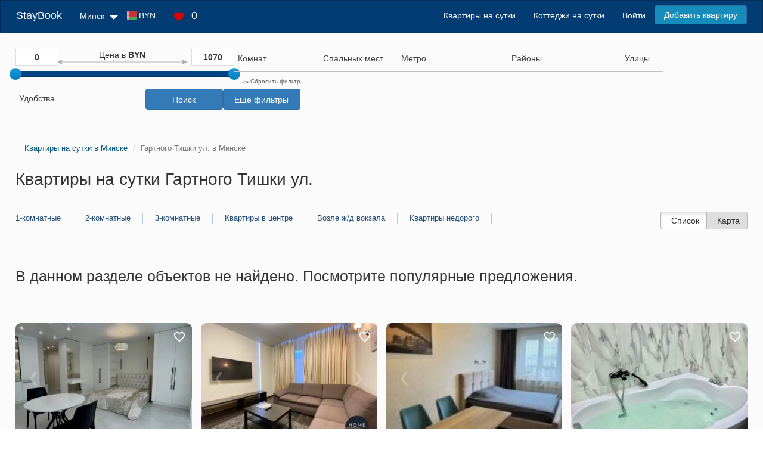

--- FILE ---
content_type: text/html; charset=UTF-8
request_url: https://staybook.by/address-gartnogo-tiski-ul/
body_size: 15301
content:
<!DOCTYPE html>
<html lang="ru-RU">
<head>
    <script>
        function seoScriptsLoad() {
            <!-- Google Tag Manager -->
            (function (w, d, s, l, i) {
                w[l] = w[l] || [];
                w[l].push({
                    'gtm.start':
                        new Date().getTime(), event: 'gtm.js'
                });
                var f = d.getElementsByTagName(s)[0],
                    j = d.createElement(s), dl = l != 'dataLayer' ? '&l=' + l : '';
                j.async = true;
                j.src =
                    'https://www.googletagmanager.com/gtm.js?id=' + i + dl;
                f.parentNode.insertBefore(j, f);
            })(window, document, 'script', 'dataLayer', 'GTM-P5FL59KS');
            <!-- End Google Tag Manager -->
            document.removeEventListener('mousemove', seoScriptsLoad, false);
            document.removeEventListener('touchstart', seoScriptsLoad, false);
            document.removeEventListener('scroll', seoScriptsLoad, false);
        }

        document.addEventListener('mousemove', seoScriptsLoad, false);
        document.addEventListener('touchstart', seoScriptsLoad, false);
        document.addEventListener('scroll', seoScriptsLoad, false);
    </script>

    <meta charset="UTF-8">
    <meta name="viewport" content="width=device-width, initial-scale=1">
    <link rel="stylesheet" href="/css/site.min.css?v=1723030153">
    <title>Квартиры на сутки в Минске Гартного Тишки ул., снять квартиру посуточно </title>
    <meta name="description" content="Квартиры на сутки на Гартного Тишки ул. в Минске без посредников. Посуточная аренда квартир на Гартного Тишки ул. по приемлемой цене. ">
<link href="https://s3.staybook.by" rel="preconnect">
<link href="https://fonts.googleapis.com" rel="preconnect">
<link href="https://fonts.gstatic.com" rel="preconnect" crossorigin>
<link type="image/x-icon" href="https://s3.staybook.by/assets/favicon.svg" rel="icon">
<link type="image/png" href="https://s3.staybook.by/assets/192x192android.png" rel="icon" sizes="192x192">
<link type="image/png" href="https://s3.staybook.by/assets/apple-touch-icon-60x60.png" rel="apple-touch-icon" sizes="60x60">
<link href="/assets/3f7ae9a8/css/bootstrap.css?v=1717003835" rel="stylesheet">
<link href="/assets/b88cd62e/css/bootstrap-slider.min.css?v=1717003835" rel="stylesheet">
<link href="/assets/a1d84eaa/css/kv-widgets.min.css?v=1717003835" rel="stylesheet">
<link href="/assets/a9387a6a/css/select2.min.css?v=1717003835" rel="stylesheet">
<link href="/assets/cff414dd/css/select2-addl.min.css?v=1717003835" rel="stylesheet">
<link href="/assets/cff414dd/css/select2-krajee-bs3.min.css?v=1717003835" rel="stylesheet">
<link href="https://s3.staybook.by/assets/normalize.min.css" rel="stylesheet">
<link href="/css/carousel.css?v=1752668990" rel="stylesheet">
<link href="/css/filter_new.min.css?v=1752668990" rel="stylesheet">
<link href="/css/apartment-banner.min.css?v=1752668990" rel="stylesheet">
<link href="/css/apartment-index.min.css?v=1752668990" rel="stylesheet">
<style>#filterapartmentsearch-price_range-slider .slider-selection{background:#bababa}</style>
<script>window.slider_2f3dbce4 = {"min":0,"max":1070,"step":1,"range":true,"value":[0,1070],"id":"filterapartmentsearch-price_range-slider"};

window.s2options_3267a624 = {"themeCss":".select2-container--krajee-bs3","sizeCss":"","doReset":true,"doToggle":false,"doOrder":false};
window.select2_609e39bf = {"allowClear":true,"escapeMarkup":function (markup) { return markup; },"templateResult":function (e) {return e.text},"theme":"krajee-bs3","width":"100%","placeholder":"Комнат","language":"ru-RU"};

window.select2_10a9f88a = {"allowClear":true,"theme":"krajee-bs3","width":"100%","minimumResultsForSearch":Infinity,"placeholder":"Спальных мест","language":"ru-RU"};

window.select2_3a1520f3 = {"allowClear":true,"theme":"krajee-bs3","width":"100%","minimumResultsForSearch":Infinity,"placeholder":"Метро","language":"ru-RU"};

window.select2_8baaa4ae = {"allowClear":true,"escapeMarkup":function (markup) { return markup; },"templateResult":function (e) {return e.text},"theme":"krajee-bs3","width":"100%","minimumResultsForSearch":Infinity,"placeholder":"Районы","language":"ru-RU"};

window.select2_8bedadb5 = {"allowClear":true,"minimumInputLength":3,"language":{"errorLoading":function () { return 'Waiting for results...'; }},"ajax":{"url":"\/street\/","dataType":"json","data":function(params) { return {q:params.term}; }},"escapeMarkup":function (markup) { return markup; },"templateResult":function (e) {return e.text},"theme":"krajee-bs3","width":"100%","minimumResultsForSearch":Infinity,"placeholder":"Улицы"};

window.select2_85f3c151 = {"allowClear":true,"theme":"krajee-bs3","width":"100%","minimumResultsForSearch":Infinity,"placeholder":"Удобства","language":"ru-RU"};
</script>            
                <meta name="csrf-param" content="_csrf">
<meta name="csrf-token" content="8-Tu_EJzAeagYNtLYCs3gFhVo09MXGITniAYBFzsCbuVr9mSeipZiO5RkS40UQ_rHWT3Lg44JSD9dXQ2P65W9Q==">
    <link rel="canonical" href="https://staybook.by/address-gartnogo-tiski-ul/"></head>
<body>
<!-- Google Tag Manager (noscript) -->
<noscript>
    <iframe src="https://www.googletagmanager.com/ns.html?id=GTM-P5FL59KS"
            height="0" width="0" style="display:none;visibility:hidden"></iframe>
</noscript>
<!-- End Google Tag Manager (noscript) -->


<div class="wrap wrap-bg">
    
<nav id="w3" class="navbar-inverse navbar">
    <div class="container-fluid">
        <div class="navbar-header">
            <button type="button" class="navbar-toggle" data-toggle="collapse" data-target=".navbar-collapse">
                <span class="sr-only">Toggle navigation</span>
                <span class="icon-bar"></span>
                <span class="icon-bar"></span>
                <span class="icon-bar"></span>
            </button>
            <a class="navbar-brand" href="/">StayBook</a>

            <ul class="navbar-nav nav navbar-menu navbar-currency" style="padding: 0; margin: 0;">
                <li class=" dropdown currency_menu">
                    <div class="dropdown-toggle">
                        <div class="menu-currency menu-BYN"></div>
                        BYN                        <img class="sort-icon" src="https://s3.staybook.by/assets/sort-down-24.png" alt="sort-down">
                    </div>
                    <ul class="dropdown-menu" role="menu" style="display: none;">
                                                    <li>
                                <div class="currency-item" data-code="BYN">
                                    <div class="menu-currency-in menu-BYN"></div>Белорусский рубль                                </div>
                            </li>
                                                    <li>
                                <div class="currency-item" data-code="USD">
                                    <div class="menu-currency-in menu-USD"></div>Доллар США                                </div>
                            </li>
                                                    <li>
                                <div class="currency-item" data-code="EUR">
                                    <div class="menu-currency-in menu-EUR"></div>Евро                                </div>
                            </li>
                                                    <li>
                                <div class="currency-item" data-code="RUB">
                                    <div class="menu-currency-in menu-RUB"></div>Российский рубль                                </div>
                            </li>
                                            </ul>
                </li>
            </ul>

            <div class="navbar-menu wishlist_menu">
                <a href="/wishlist/" rel="nofollow">
                    <img class="heart-icon" src="https://s3.staybook.by/assets/heart-18.png" alt="heart-icon">
                    <span class="wishlist_menu_count">0</span>
                </a>
            </div>

        </div>

        <div id="w3-collapse" class="collapse navbar-collapse">
            <ul class="navbar-nav nav">
                <li class="dropdown">
                    <div class="dropdown-toggle">
                        <i class="fas fa-map-marker-alt"></i>
                        Минск                        <img class="sort-icon" src="https://s3.staybook.by/assets/sort-down-24.png" alt="sort-down">
                    </div>
                    <ul class="dropdown-menu" role="menu" style="display: none;">
                                                    <li><a href="http://baranovici.staybook.by/">Барановичи</a></li>
                                                    <li><a href="http://bereza.staybook.by/">Берёза</a></li>
                                                    <li><a href="http://bobrujsk.staybook.by/">Бобруйск</a></li>
                                                    <li><a href="http://borisov.staybook.by/">Борисов</a></li>
                                                    <li><a href="http://brest.staybook.by/">Брест</a></li>
                                                    <li><a href="http://vilejka.staybook.by/">Вилейка</a></li>
                                                    <li><a href="http://vitebsk.staybook.by/">Витебск</a></li>
                                                    <li><a href="http://volkovysk.staybook.by/">Волковыск</a></li>
                                                    <li><a href="http://gomel.staybook.by/">Гомель</a></li>
                                                    <li><a href="http://gorki.staybook.by/">Горки</a></li>
                                                    <li><a href="http://grodno.staybook.by/">Гродно</a></li>
                                                    <li><a href="http://zlobin.staybook.by/">Жлобин</a></li>
                                                    <li><a href="http://zodino.staybook.by/">Жодино</a></li>
                                                    <li><a href="http://kalinkovici.staybook.by/">Калинковичи</a></li>
                                                    <li><a href="http://kobrin.staybook.by/">Кобрин</a></li>
                                                    <li><a href="http://lida.staybook.by/">Лида</a></li>
                                                    <li><a href="http://staybook.by/">Минск</a></li>
                                                    <li><a href="http://mogilev.staybook.by/">Могилев</a></li>
                                                    <li><a href="http://mozyr.staybook.by/">Мозырь</a></li>
                                                    <li><a href="http://molodecno.staybook.by/">Молодечно</a></li>
                                                    <li><a href="http://novogrudok.staybook.by/">Новогрудок</a></li>
                                                    <li><a href="http://novopolock.staybook.by/">Новополоцк</a></li>
                                                    <li><a href="http://orsa.staybook.by/">Орша</a></li>
                                                    <li><a href="http://osipovici.staybook.by/">Осиповичи</a></li>
                                                    <li><a href="http://pinsk.staybook.by/">Пинск</a></li>
                                                    <li><a href="http://polock.staybook.by/">Полоцк</a></li>
                                                    <li><a href="http://recica.staybook.by/">Речица</a></li>
                                                    <li><a href="http://rogacev.staybook.by/">Рогачёв</a></li>
                                                    <li><a href="http://svetlogorsk.staybook.by/">Светлогорск</a></li>
                                                    <li><a href="http://slonim.staybook.by/">Слоним</a></li>
                                                    <li><a href="http://sluck.staybook.by/">Слуцк</a></li>
                                                    <li><a href="http://smorgon.staybook.by/">Сморгонь</a></li>
                                                    <li><a href="http://soligorsk.staybook.by/">Солигорск</a></li>
                                            </ul>
                </li>
                <li class="dropdown currency_menu">
                    <div class="dropdown-toggle">
                        <div class="menu-currency menu-BYN"></div>
                        BYN                        <i class="fas fa-caret-down"></i>
                    </div>
                    <ul class="dropdown-menu" role="menu" style="display: none;">
                                                    <li>
                                <div class="currency-item" data-code="BYN">
                                    <div class="menu-currency-in menu-BYN"></div>Белорусский рубль                                </div>
                            </li>
                                                    <li>
                                <div class="currency-item" data-code="USD">
                                    <div class="menu-currency-in menu-USD"></div>Доллар США                                </div>
                            </li>
                                                    <li>
                                <div class="currency-item" data-code="EUR">
                                    <div class="menu-currency-in menu-EUR"></div>Евро                                </div>
                            </li>
                                                    <li>
                                <div class="currency-item" data-code="RUB">
                                    <div class="menu-currency-in menu-RUB"></div>Российский рубль                                </div>
                            </li>
                                            </ul>
                </li>
                <li>
                    <div class="wishlist_menu">
                        <a href="/wishlist/" rel="nofollow">
                            <img class="heart-icon" src="https://s3.staybook.by/assets/heart-18.png" alt="heart-icon">
                            <span class="wishlist_menu_count">0</span>
                        </a>
                    </div>
                </li>
            </ul>
            <ul class="navbar-nav nav navbar-right">
                                                                                <li> <a href="/">Квартиры на сутки</a></li>
                                                                                                    <li> <a href="/house/">Коттеджи на сутки</a></li>
                                                                                                    <li> <a href="/login" rel="nofollow">Войти</a></li>
                                                                                                    <li> <a class="btn btn-primary menu-btn" href="/signup" rel="nofollow">Добавить квартиру</a></li>
                                                </ul>
        </div>
    </div>
</nav>    <div class="container-fluid content-block">
        

<form id="filter-form" action="/address-gartnogo-tiski-ul/" method="GET">    <div class="apartment-search-filter">
    <div class="filter__mobile-button" style="display: none">
            <span class="collapse-filter" data-toggle="collapse" data-target="#filter">
                <i class="fas fa-filter"></i>
                Фильтр
                <i id="chevron" class="pull-right fas fa-chevron-down"></i>
            </span>
    </div>
    <div class="filter-wrapper hidden-xs" id="filter">
        <div class="filter-form__price">
            <div class="price_rage">
                <input type="text" id="min_price" value="0">
                <div class="slide-desc">Цена в <span class="text-bold">BYN</span></div>
                <input type="text" id="max_price" value="1070">
            </div>

            <div class="form-group field-filterapartmentsearch-price_range">

<input type="text" id="filterapartmentsearch-price_range" class="form-control" name="FilterApartmentSearch[price_range]" value="0,1070" data-krajee-slider="slider_2f3dbce4">

<p class="help-block help-block-error"></p>
</div>        </div>
        <div class="form-group field-filterapartmentsearch-room_count">

<div class="kv-plugin-loading loading-filterapartmentsearch-room_count">&nbsp;</div><input type="hidden" name="FilterApartmentSearch[room_count]" value=""><select id="filterapartmentsearch-room_count" class="form-control" name="FilterApartmentSearch[room_count][]" multiple size="4" data-s2-options="s2options_3267a624" data-krajee-select2="select2_609e39bf" style="width: 100%; height: 1px; visibility: hidden;">
<option value="1">Однокомнатные</option>
<option value="2">Двухкомнатные</option>
<option value="3">Трехкомнатные</option>
<option value="4">Студия</option>
</select>

<p class="help-block help-block-error"></p>
</div>        <div class="form-group field-filterapartmentsearch-guest_count">

<div class="kv-plugin-loading loading-filterapartmentsearch-guest_count">&nbsp;</div><select id="filterapartmentsearch-guest_count" class="form-control" name="FilterApartmentSearch[guest_count]" data-s2-options="s2options_3267a624" data-krajee-select2="select2_10a9f88a" style="width: 100%; height: 1px; visibility: hidden;">
<option value="">Спальных мест</option>
<option value="1">1</option>
<option value="2">2</option>
<option value="3">3</option>
<option value="4">4</option>
<option value="5">5</option>
<option value="6">6</option>
<option value="7">7</option>
<option value="8">8</option>
<option value="9">9</option>
<option value="10">10</option>
<option value="11">11</option>
<option value="12">12</option>
<option value="13">13</option>
<option value="14">14</option>
<option value="15">15</option>
</select>

<p class="help-block help-block-error"></p>
</div>                    <div class="form-group field-filterapartmentsearch-subway">

<div class="kv-plugin-loading loading-filterapartmentsearch-subway">&nbsp;</div><input type="hidden" name="FilterApartmentSearch[subway]" value=""><select id="filterapartmentsearch-subway" class="form-control" name="FilterApartmentSearch[subway][]" multiple size="4" data-s2-options="s2options_3267a624" data-krajee-select2="select2_3a1520f3" style="width: 100%; height: 1px; visibility: hidden;">
<option value="avtozavodskaa">Автозаводская</option>
<option value="akademia-nauk">Академия наук</option>
<option value="aerodromnaa">Аэродромная</option>
<option value="borisovskij-trakt">Борисовский тракт</option>
<option value="vostok">Восток</option>
<option value="grusevka">Грушевка</option>
<option value="institut-kultury">Институт Культуры</option>
<option value="kamennaa-gorka">Каменная Горка</option>
<option value="kovalskaa-sloboda">Ковальская Слобода</option>
<option value="kuncevsina">Кунцевщина</option>
<option value="kupalovskaa">Купаловская</option>
<option value="malinovka">Малиновка</option>
<option value="mihalovo">Михалово</option>
<option value="mogilevskaa">Могилёвская</option>
<option value="molodeznaa">Молодёжная</option>
<option value="moskovskaa">Московская</option>
<option value="nemiga">Немига</option>
<option value="oktabrskaa">Октябрьская</option>
<option value="park-celuskincev">Парк Челюскинцев</option>
<option value="partizanskaa">Партизанская</option>
<option value="pervomajskaa">Первомайская</option>
<option value="petrovsina">Петровщина</option>
<option value="plosad-lenina">Площадь Ленина</option>
<option value="plosad-pobedy">Площадь Победы</option>
<option value="plosad-akuba-kolasa">Площадь Якуба Коласа</option>
<option value="proletarskaa">Пролетарская</option>
<option value="puskinskaa">Пушкинская</option>
<option value="sportivnaa">Спортивная</option>
<option value="traktornyj-zavod">Тракторный завод</option>
<option value="uruce">Уручье</option>
<option value="frunzenskaa">Фрунзенская</option>
</select>

<p class="help-block help-block-error"></p>
</div>        
        <div class="form-group field-filterapartmentsearch-area">

<div class="kv-plugin-loading loading-filterapartmentsearch-area">&nbsp;</div><input type="hidden" name="FilterApartmentSearch[area]" value=""><select id="filterapartmentsearch-area" class="form-control" name="FilterApartmentSearch[area][]" multiple size="4" data-s2-options="s2options_3267a624" data-krajee-select2="select2_8baaa4ae" style="width: 100%; height: 1px; visibility: hidden;">
<optgroup label="Административные">
<option value="zavodskoj-rajon">Заводской</option>
<option value="leninskij-rajon">Ленинский</option>
<option value="moskovskij-rajon">Московский</option>
<option value="oktabrskij-rajon">Октябрьский</option>
<option value="partizanskij-rajon">Партизанский</option>
<option value="pervomajskij-rajon">Первомайский</option>
<option value="sovetskij-rajon">Советский</option>
<option value="frunzenskij-rajon">Фрунзенский</option>
<option value="centralnyj-rajon">Центральный</option>
</optgroup>
<optgroup label="Микрорайон">
<option value="akademgorodok">Академгородок</option>
<option value="akademia-nauk">Академия Наук</option>
<option value="angarskaa">Ангарская</option>
<option value="aerodromnaa">Аэродромная</option>
<option value="brilevici">Брилевичи</option>
<option value="verhnij-gorod">Верхний город</option>
<option value="vesnanka">Веснянка</option>
<option value="vostok">Восток</option>
<option value="vostocnyj">Восточный</option>
<option value="grusevka">Грушевка</option>
<option value="dombrovka">Домбровка</option>
<option value="zapad">Запад</option>
<option value="zaslavskaa">Заславская</option>
<option value="zelenyj-lug">Зеленый Луг</option>
<option value="kaskad">Каскад</option>
<option value="komarovka">Комаровка</option>
<option value="krasnyj-bor">Красный Бор</option>
<option value="kuncevsina">Кунцевщина</option>
<option value="kurasovsina">Курасовщина</option>
<option value="losica">Лошица</option>
<option value="malinovka">Малиновка</option>
<option value="masukovsina">Масюковщина</option>
<option value="maak-minska">Маяк Минска</option>
<option value="minsk-mir">Минск Мир</option>
<option value="mihalovo">Михалово</option>
<option value="petrovsina">Петровщина</option>
<option value="pulihova">Пулихова</option>
<option value="rakovskoe-sosse">Раковское шоссе</option>
<option value="rzavec">Ржавец</option>
<option value="selhozposelok">Сельхозпоселок</option>
<option value="semasko">Семашко</option>
<option value="serebranka">Серебрянка</option>
<option value="serova">Серова</option>
<option value="slepanka">Слепянка</option>
<option value="stepanka">Степянка</option>
<option value="storozovka">Сторожовка</option>
<option value="suharevo">Сухарево</option>
<option value="tivali">Тивали</option>
<option value="troickoe-predmeste">Троицкое предместье</option>
<option value="uruce">Уручье</option>
<option value="harkovskaa">Харьковская</option>
<option value="cizovka">Чижовка</option>
<option value="sabany">Шабаны</option>
<option value="ugo-zapad">Юго-Запад</option>
</optgroup>
</select>

<p class="help-block help-block-error"></p>
</div>        
            <div class="form-group field-filterapartmentsearch-address">

<div class="kv-plugin-loading loading-filterapartmentsearch-address">&nbsp;</div><input type="hidden" name="FilterApartmentSearch[address]" value=""><select id="filterapartmentsearch-address" class="form-control" name="FilterApartmentSearch[address][]" multiple size="4" data-s2-options="s2options_3267a624" data-krajee-select2="select2_8bedadb5" style="width: 100%; height: 1px; visibility: hidden;">

</select>

<p class="help-block help-block-error"></p>
</div>        
        <div class="form-group field-filterapartmentsearch-equips">

<div class="kv-plugin-loading loading-filterapartmentsearch-equips">&nbsp;</div><input type="hidden" name="FilterApartmentSearch[equips]" value=""><select id="filterapartmentsearch-equips" class="form-control" name="FilterApartmentSearch[equips][]" multiple size="4" data-s2-options="s2options_3267a624" data-krajee-select2="select2_85f3c151" style="width: 100%; height: 1px; visibility: hidden;">
<option value="17">Балкон (Лоджия)</option>
<option value="23">Блендер</option>
<option value="13">Бойлер</option>
<option value="49">Бронированная дверь</option>
<option value="30">Ванна</option>
<option value="37">Вентилятор</option>
<option value="40">Водонагреватель</option>
<option value="38">Гладильная доска</option>
<option value="51">Детская кроватка</option>
<option value="50">Детский стул для кормления</option>
<option value="16">Джакузи</option>
<option value="47">Домашний кинотеатр</option>
<option value="48">Домофон</option>
<option value="29">Духовка</option>
<option value="18">Душевая кабина</option>
<option value="31">Запасные полотенца</option>
<option value="2">Интернет</option>
<option value="46">Кабельное ТВ</option>
<option value="44">Камин</option>
<option value="4">Кондиционер</option>
<option value="24">Кофеварка</option>
<option value="36">Кофемашина</option>
<option value="8">Микроволновая печь</option>
<option value="35">Ортопедическая кровать</option>
<option value="5">Парковка</option>
<option value="10">Плита</option>
<option value="39">Пол с подогревом</option>
<option value="41">Постельное белье</option>
<option value="28">Посуда</option>
<option value="27">Посудомоечная машина</option>
<option value="33">Сауна</option>
<option value="34">Сейф</option>
<option value="45">Спутниковое ТВ</option>
<option value="6">Стиральная машина</option>
<option value="43">Стиральный порошок</option>
<option value="25">Столовые приборы</option>
<option value="42">Сушилка для белья</option>
<option value="3">Телевизор</option>
<option value="52">Терраса</option>
<option value="26">Тостер</option>
<option value="32">Туалетные принадлежности</option>
<option value="12">Утюг</option>
<option value="11">Фен</option>
<option value="7">Холодильник</option>
<option value="9">Электрочайник</option>
</select>

<p class="help-block help-block-error"></p>
</div>        <div class="filter-buttons">
            <a href="/" class="filter_clean"><img class="sort-icon" src="https://s3.staybook.by/assets/redo-10.png" alt="redo"> Сбросить фильтр</a>
            <button type="submit" id="search_btn" class="btn btn-primary">Поиск</button>            <button type="button" id="view_more_filters" class="btn btn-primary" onclick="$ (&quot;#more_filters&quot;).toggle (); ">Еще фильтры</button>        </div>
    </div>
    </div>
<div class="row" id="more_filters" style='display: none; '>
    <div class="col-xs-6 col-md-6 col-lg-2">
        <div class="filter-title">Условия заселения</div>
        <div>
            <div class="checkbox"><label><input type="checkbox" name="FilterApartmentSearch[check_in]" value="1">расчетный час 12:00</label></div>
            <div class="checkbox"><label><input type="checkbox" name="FilterApartmentSearch[check_in]" value="2">заселение круглосуточно</label></div>
            <div class="checkbox"><label><input type="checkbox" name="FilterApartmentSearch[check_in]" value="3">отчетные документы</label></div>
            <div class="checkbox"><label><input type="checkbox" name="FilterApartmentSearch[check_in]" value="4">без депозита</label></div>
            <div class="checkbox"><label><input type="checkbox" name="FilterApartmentSearch[check_in]" value="5">вечеринки запрещены</label></div>
            <div class="checkbox"><label><input type="checkbox" name="FilterApartmentSearch[check_in]" value="6">курить на балконе</label></div>
            <div class="checkbox"><label><input type="checkbox" name="FilterApartmentSearch[check_in]" value="7">трансфер</label></div>
            <div class="checkbox"><label><input type="checkbox" name="FilterApartmentSearch[check_in]" value="8">с питомцами разрешено</label></div>
            <div class="checkbox"><label><input type="checkbox" name="FilterApartmentSearch[check_in]" value="9">с детьми разрешено</label></div>
            <div class="checkbox"><label><input type="checkbox" name="FilterApartmentSearch[check_in]" value="10">бесконтактное заселение</label></div>
            <div class="checkbox"><label><input type="checkbox" name="FilterApartmentSearch[check_in]" value="11">без посредников</label></div>
            <div class="checkbox"><label><input type="checkbox" name="FilterApartmentSearch[check_in]" value="12">ранний заезд</label></div>
            <div class="checkbox"><label><input type="checkbox" name="FilterApartmentSearch[check_in]" value="13">поздний выезд</label></div>
        </div>
    </div>
    <div class="col-xs-6 col-md-6 col-lg-2">
        <div class="filter-title">На территории</div>
        <div>
            <div class="checkbox"><label><input type="checkbox" name="FilterApartmentSearch[outdoor_facilities]" value="1">Огороженная территория</label></div>
            <div class="checkbox"><label><input type="checkbox" name="FilterApartmentSearch[outdoor_facilities]" value="2">Видеонаблюдение</label></div>
            <div class="checkbox"><label><input type="checkbox" name="FilterApartmentSearch[outdoor_facilities]" value="3">Беседка</label></div>
            <div class="checkbox"><label><input type="checkbox" name="FilterApartmentSearch[outdoor_facilities]" value="4">Детская площадка</label></div>
            <div class="checkbox"><label><input type="checkbox" name="FilterApartmentSearch[outdoor_facilities]" value="5">Бассейн</label></div>
            <div class="checkbox"><label><input type="checkbox" name="FilterApartmentSearch[outdoor_facilities]" value="6">Терраса</label></div>
        </div>
        <div class="filter-title">Парковка</div>
        <div>
            <div class="checkbox"><label><input type="checkbox" name="FilterApartmentSearch[parking_type]" value="3">Открытая</label></div>
            <div class="checkbox"><label><input type="checkbox" name="FilterApartmentSearch[parking_type]" value="4">Закрытая</label></div>
            <div class="checkbox"><label><input type="checkbox" name="FilterApartmentSearch[parking_type]" value="5">Многоуровневая</label></div>
            <div class="checkbox"><label><input type="checkbox" name="FilterApartmentSearch[parking_type]" value="6">Подземная</label></div>
        </div>
    </div>
    <div class="col-xs-6 col-md-6 col-lg-2">
        <div class="filter-title">Способы оплаты</div>
        <div>
            <div class="checkbox"><label><input type="checkbox" name="FilterApartmentSearch[payment_methods]" value="7">Наличными</label></div>
            <div class="checkbox"><label><input type="checkbox" name="FilterApartmentSearch[payment_methods]" value="8">Банковской картой</label></div>
            <div class="checkbox"><label><input type="checkbox" name="FilterApartmentSearch[payment_methods]" value="9">Безналичным платежом</label></div></div>
    </div>
    <div class="col-xs-6 col-md-6 col-lg-2">
        <div class="filter-title">Тип дома</div>
        <div>
            <div class="checkbox"><label><input type="checkbox" name="FilterApartmentSearch[building_type]" value="10">Кирпичный</label></div>
            <div class="checkbox"><label><input type="checkbox" name="FilterApartmentSearch[building_type]" value="11">Панельный</label></div>
            <div class="checkbox"><label><input type="checkbox" name="FilterApartmentSearch[building_type]" value="12">Монолитный</label></div>
        </div>            
        <div class="filter-title">Лифт</div>
        <div>
            <div class="checkbox"><label><input type="checkbox" name="FilterApartmentSearch[elevator_type]" value="13">Есть любой</label></div>
            <div class="checkbox"><label><input type="checkbox" name="FilterApartmentSearch[elevator_type]" value="14">Есть грузовой</label></div>
            <div class="checkbox"><label><input type="checkbox" name="FilterApartmentSearch[elevator_type]" value="14">Доступ для инвалидов</label></div>
        </div>
        <div class="filter-title">Год постройки</div>
        <div class="filter-min-max">
            <input type="text" class="filter-min" name="FilterApartmentSearch[min_year]" placeholder="от"><input type="text" class="filter-max" name="FilterApartmentSearch[max_year]" placeholder="до">
        </div>
    </div>
    <div class="col-xs-6 col-md-6 col-lg-2">
        <div class="filter-title">Этаж и площадь</div>
        <div class="filter-min-max">
            <input type="text" class="filter-min" name="FilterApartmentSearch[min_floor]" placeholder="от 1"><input type="text" class="filter-max" name="FilterApartmentSearch[max_floor]" placeholder="до 25">
        </div>
        <div class="checkbox">
            <label>
                <input type="checkbox" name="FilterApartmentSearch[not_first_floor]" value="1">Не первый
            </label>
        </div>
        <div class="checkbox">
            <label>
                <input type="checkbox" name="FilterApartmentSearch[not_last_floor]" value="1" >Не последний
            </label>
        </div>
        <div class="checkbox">
            <label>
                <input type="checkbox" name="FilterApartmentSearch[only_last_floor]" value="1">Только последний
            </label>
        </div> 
        <div class="checkbox">
            <label>
                <input type="checkbox" name="FilterApartmentSearch[not_last_floor]" value="1">Не цокольный
            </label>
        </div>
        <div class="filter-min-max">
            <input type="text" class="filter-min" name="FilterApartmentSearch[min_area]" placeholder="от 20"><input type="text" class="filter-max" name="FilterApartmentSearch[max_area]" placeholder="до 140">
        </div>
    </div>
    <div class="col-xs-6 col-md-6 col-lg-2">
        <div class="filter-title">Ремонт</div>
        <div>
            <div class="checkbox"><label><input type="checkbox" name="FilterApartmentSearch[apartment_condition]" value="15">Без ремонта</label></div>
            <div class="checkbox"><label><input type="checkbox" name="FilterApartmentSearch[apartment_condition]" value="16">Косметический</label></div>
            <div class="checkbox"><label><input type="checkbox" name="FilterApartmentSearch[apartment_condition]" value="17">Евроремонт</label></div>
            <div class="checkbox"><label><input type="checkbox" name="FilterApartmentSearch[apartment_condition]" value="18">Дизайнерский</label></div>
        </div>            
        <div class="filter-title">Вид из окна</div>
        <div>
            <div class="checkbox"><label><input type="checkbox" name="FilterApartmentSearch[apartment_view]" value="19">Во двор</label></div>
            <div class="checkbox"><label><input type="checkbox" name="FilterApartmentSearch[apartment_view]" value="20">На улицу</label></div></div>
    </div>
</div>
</form>
    <div class="row">
        <div class="col-md-12 index-page__title">
            <ul class="breadcrumb" itemscope itemtype="http://schema.org/BreadcrumbList"><li itemprop="itemListElement" itemscope itemtype="http://schema.org/ListItem"><a href="/" itemprop="item"><span itemprop="name">Квартиры на сутки в Минске</span></a><meta itemprop="position" content="1"></li>
<li class="active" itemprop="itemListElement" itemscope itemtype="http://schema.org/ListItem"><span itemprop="item"><span itemprop="name">Гартного Тишки ул. в Минске</span></span><meta itemprop="position" content="2"></li>
</ul>                            <h1>Квартиры на сутки Гартного Тишки ул.</h1>                                    <div class="link-page-top">
    <div class='link-page-top__block'><a href="/odnokomnatnye/" title="Однокомнатные квартиры на сутки в Минске">1-комнатные</a><a href="/dvuhkomnatnye/" title="Двухкомнатные квартиры на сутки в Минске">2-комнатные</a><a href="/trehkomnatnye/" title="Трехкомнатные квартиры на сутки в Минске">3-комнатные</a></div><div class='link-page-top__block'><a href="/center/" title="Квартиры на сутки в центре Минска">Квартиры в центре</a><a href="/zhdvokzal/" title="Квартиры на сутки возле ж/д вокзала">Возле ж/д вокзала</a><a href="/nedorogo/" title="Квартиры на сутки в Минске недорого.">Квартиры недорого</a></div>
</div>            <div class="show-options btn-group list-options index-page">
                <span class="btn active btn-list">
                    <i class="fa fa-bars" aria-hidden="true"></i>Список</span>
                <span class="btn btn-map-show">
                   <a href="/map/"> <i class="fa fa-map-marker" aria-hidden="true"></i>Карта</a></span>
            </div>
        </div>
    </div>
    <div class="apartment-index">
                <h2 class="h2-empty">В данном разделе объектов не найдено. Посмотрите популярные предложения.</h2>
        <div id="w0" class="apartments-list"><div class="item" data-key="33521">
<div class="item-object_view">
    <div class="thumbnail">
        <span class="favorite"
              data-user_id=""
              data-id="33521"
              data-type='apartment'>
                                    <img class="heart" src="https://s3.staybook.by/assets/heart-white-22.png" width="22" height="22"
                         alt="heart">
                            </span>
        <div class="thumbnail-img">
            <div class="carousel">

                    <div class="carousel-inner">
                                                <img class="carousel-item" src='https://s3.staybook.by/images/apartment/33521/photo7-apartament-33521-gminsk-ul-ntesly-18-164-650.webp' loading="lazy" width="443" height="260" alt='ул. Н.Теслы 18' >
                                                <img class="carousel-item" src='https://s3.staybook.by/images/apartment/33521/photo0-apartament-33521-gminsk-ul-ntesly-18-164-650.webp' loading="lazy" width="443" height="260" alt='ул. Н.Теслы 18' >
                                                <img class="carousel-item" src='https://s3.staybook.by/images/apartment/33521/photo1-apartament-33521-gminsk-ul-ntesly-18-164-650.webp' loading="lazy" width="443" height="260" alt='ул. Н.Теслы 18' >
                                                <img class="carousel-item" src='https://s3.staybook.by/images/apartment/33521/photo2-apartament-33521-gminsk-ul-ntesly-18-164-650.webp' loading="lazy" width="443" height="260" alt='ул. Н.Теслы 18' >
                                                <img class="carousel-item" src='https://s3.staybook.by/images/apartment/33521/photo3-apartament-33521-gminsk-ul-ntesly-18-164-650.webp' loading="lazy" width="443" height="260" alt='ул. Н.Теслы 18' >
                                                <img class="carousel-item" src='https://s3.staybook.by/images/apartment/33521/photo4-apartament-33521-gminsk-ul-ntesly-18-164-650.webp' loading="lazy" width="443" height="260" alt='ул. Н.Теслы 18' >
                                                <img class="carousel-item" src='https://s3.staybook.by/images/apartment/33521/photo5-apartament-33521-gminsk-ul-ntesly-18-164-650.webp' loading="lazy" width="443" height="260" alt='ул. Н.Теслы 18' >
                                                <img class="carousel-item" src='https://s3.staybook.by/images/apartment/33521/photo6-apartament-33521-gminsk-ul-ntesly-18-164-650.webp' loading="lazy" width="443" height="260" alt='ул. Н.Теслы 18' >
                                                <img class="carousel-item" src='https://s3.staybook.by/images/apartment/33521/photo8-apartament-33521-gminsk-ul-ntesly-18-164-650.webp' loading="lazy" width="443" height="260" alt='ул. Н.Теслы 18' >
                                                <img class="carousel-item" src='https://s3.staybook.by/images/apartment/33521/photo9-apartament-33521-gminsk-ul-ntesly-18-164-650.webp' loading="lazy" width="443" height="260" alt='ул. Н.Теслы 18' >
                                                <img class="carousel-item" src='https://s3.staybook.by/images/apartment/33521/photo10-apartament-33521-gminsk-ul-ntesly-18-164-650.webp' loading="lazy" width="443" height="260" alt='ул. Н.Теслы 18' >
                                            </div>
                    <button class="prev">❮</button>
                    <button class="next">❯</button>
                </div>
        </div>
        <div class="item-object__info">
            <a class="item-object__info-address"
               href="/apartament-33521-18/">1- комнатная квартира на сутки <br>Минск ул. Н.Теслы 18            </a>
            <div class="item-object__subways">
                                                    <img src="https://s3.staybook.by/assets/point-15.png" width="15" height="15"
                         alt="Город">
                    Октябрьский                             </div>


            <div class="row">
                <div class="item-object__room_count">
                    <img src="https://s3.staybook.by/assets/bed-20.png" width="20" height="20"
                         class="place-logo" alt="Мест">
                    <div class="text-bold">Мест: 2</div>
                </div>
            </div>


            <div class="row item-object__wrapper">
                <div class="item-object__price">
                    <div class="first-price">140 BYN<br> сутки</div>
                </div>

                <div class="item-object__contact">
                    <div class="item-object__user-name">
                        <img src="https://s3.staybook.by/assets/person-20.png" width="20" height="20"
                             class="metro_logo"
                             alt="арендодатель"> Татьяна                    </div>
                                            <div class="item-object__user-phone">
                            <a href="#" rel="nofollow" class="show_user-phone">
                                +375 25 781...                                <img src="https://s3.staybook.by/assets/double-right-15.png" class="group_img"
                                     alt="Телефон">
                            </a>
                            <a class="full_user-phone" rel="nofollow"
                               href="tel:+375257819207">+375 25 781-92-07                            </a>
                            <a rel="nofollow" class="item-object__user-phone-button" href="tel:+375257819207">
                                Позвонить
                            </a>
                        </div>
                                    </div>
            </div>
            <div class="row">
                <div class=" item-object__description">
                    Вена                </div>
            </div>
        </div>
    </div>
</div>
</div>
<div class="item" data-key="33451">
<div class="item-object_view">
    <div class="thumbnail">
        <span class="favorite"
              data-user_id=""
              data-id="33451"
              data-type='apartment'>
                                    <img class="heart" src="https://s3.staybook.by/assets/heart-white-22.png" width="22" height="22"
                         alt="heart">
                            </span>
        <div class="thumbnail-img">
            <div class="carousel">

                    <div class="carousel-inner">
                                                <img class="carousel-item" src='https://s3.staybook.by/images/apartment/33451/photo6-apartament-33451-nezavisimostii-13-650.webp' loading="lazy" width="443" height="260" alt='Независимостии 13' >
                                                <img class="carousel-item" src='https://s3.staybook.by/images/apartment/33451/photo0-apartament-33451-nezavisimostii-13-650.webp' loading="lazy" width="443" height="260" alt='Независимостии 13' >
                                                <img class="carousel-item" src='https://s3.staybook.by/images/apartment/33451/photo1-apartament-33451-nezavisimostii-13-650.webp' loading="lazy" width="443" height="260" alt='Независимостии 13' >
                                                <img class="carousel-item" src='https://s3.staybook.by/images/apartment/33451/photo2-apartament-33451-nezavisimostii-13-650.webp' loading="lazy" width="443" height="260" alt='Независимостии 13' >
                                                <img class="carousel-item" src='https://s3.staybook.by/images/apartment/33451/photo3-apartament-33451-nezavisimostii-13-650.webp' loading="lazy" width="443" height="260" alt='Независимостии 13' >
                                                <img class="carousel-item" src='https://s3.staybook.by/images/apartment/33451/photo4-apartament-33451-nezavisimostii-13-650.webp' loading="lazy" width="443" height="260" alt='Независимостии 13' >
                                                <img class="carousel-item" src='https://s3.staybook.by/images/apartment/33451/photo5-apartament-33451-nezavisimostii-13-650.webp' loading="lazy" width="443" height="260" alt='Независимостии 13' >
                                            </div>
                    <button class="prev">❮</button>
                    <button class="next">❯</button>
                </div>
        </div>
        <div class="item-object__info">
            <a class="item-object__info-address"
               href="/apartament-33451-nezavisimostii-13/">2- комнатная квартира на сутки <br>Минск Независимостии 13            </a>
            <div class="item-object__subways">
                                            </div>


            <div class="row">
                <div class="item-object__room_count">
                    <img src="https://s3.staybook.by/assets/bed-20.png" width="20" height="20"
                         class="place-logo" alt="Мест">
                    <div class="text-bold">Мест: 4</div>
                </div>
            </div>


            <div class="row item-object__wrapper">
                <div class="item-object__price">
                    <div class="first-price">150 BYN<br> сутки</div>
                </div>

                <div class="item-object__contact">
                    <div class="item-object__user-name">
                        <img src="https://s3.staybook.by/assets/person-20.png" width="20" height="20"
                             class="metro_logo"
                             alt="арендодатель"> Andrei                    </div>
                                            <div class="item-object__user-phone">
                            <a href="#" rel="nofollow" class="show_user-phone">
                                +375 33 354...                                <img src="https://s3.staybook.by/assets/double-right-15.png" class="group_img"
                                     alt="Телефон">
                            </a>
                            <a class="full_user-phone" rel="nofollow"
                               href="tel:+375333546008">+375 33 354-60-08                            </a>
                            <a rel="nofollow" class="item-object__user-phone-button" href="tel:+375333546008">
                                Позвонить
                            </a>
                        </div>
                                    </div>
            </div>
            <div class="row">
                <div class=" item-object__description">
                    Апартаменты на сутки                </div>
            </div>
        </div>
    </div>
</div>
</div>
<div class="item" data-key="33721">
<div class="item-object_view">
    <div class="thumbnail">
        <span class="favorite"
              data-user_id=""
              data-id="33721"
              data-type='apartment'>
                                    <img class="heart" src="https://s3.staybook.by/assets/heart-white-22.png" width="22" height="22"
                         alt="heart">
                            </span>
        <div class="thumbnail-img">
            <div class="carousel">

                    <div class="carousel-inner">
                                                <img class="carousel-item" src='https://s3.staybook.by/images/apartment/33721/photo0-apartament-33721-lucinskaa-13-108-650.webp' loading="lazy" width="443" height="260" alt='Люцинская 13-108' >
                                                <img class="carousel-item" src='https://s3.staybook.by/images/apartment/33721/photo1-apartament-33721-lucinskaa-13-108-650.webp' loading="lazy" width="443" height="260" alt='Люцинская 13-108' >
                                                <img class="carousel-item" src='https://s3.staybook.by/images/apartment/33721/photo2-apartament-33721-lucinskaa-13-108-650.webp' loading="lazy" width="443" height="260" alt='Люцинская 13-108' >
                                                <img class="carousel-item" src='https://s3.staybook.by/images/apartment/33721/photo3-apartament-33721-lucinskaa-13-108-650.webp' loading="lazy" width="443" height="260" alt='Люцинская 13-108' >
                                                <img class="carousel-item" src='https://s3.staybook.by/images/apartment/33721/photo4-apartament-33721-lucinskaa-13-108-650.webp' loading="lazy" width="443" height="260" alt='Люцинская 13-108' >
                                                <img class="carousel-item" src='https://s3.staybook.by/images/apartment/33721/photo5-apartament-33721-lucinskaa-13-108-650.webp' loading="lazy" width="443" height="260" alt='Люцинская 13-108' >
                                                <img class="carousel-item" src='https://s3.staybook.by/images/apartment/33721/photo6-apartament-33721-lucinskaa-13-108-650.webp' loading="lazy" width="443" height="260" alt='Люцинская 13-108' >
                                                <img class="carousel-item" src='https://s3.staybook.by/images/apartment/33721/photo7-apartament-33721-lucinskaa-13-108-650.webp' loading="lazy" width="443" height="260" alt='Люцинская 13-108' >
                                                <img class="carousel-item" src='https://s3.staybook.by/images/apartment/33721/photo8-apartament-33721-lucinskaa-13-108-650.webp' loading="lazy" width="443" height="260" alt='Люцинская 13-108' >
                                                <img class="carousel-item" src='https://s3.staybook.by/images/apartment/33721/photo9-apartament-33721-lucinskaa-13-108-650.webp' loading="lazy" width="443" height="260" alt='Люцинская 13-108' >
                                                <img class="carousel-item" src='https://s3.staybook.by/images/apartment/33721/photo10-apartament-33721-lucinskaa-13-108-650.webp' loading="lazy" width="443" height="260" alt='Люцинская 13-108' >
                                            </div>
                    <button class="prev">❮</button>
                    <button class="next">❯</button>
                </div>
        </div>
        <div class="item-object__info">
            <a class="item-object__info-address"
               href="/apartament-33721-lucinskaa-13-108/">1- комнатная квартира на сутки <br>Минск Люцинская 13-108            </a>
            <div class="item-object__subways">
                                    <img src="https://s3.staybook.by/assets/subway-15.png" width="15" height="15"
                         alt="metro">
                    Каменная Горка,                                                     <img src="https://s3.staybook.by/assets/point-15.png" width="15" height="15"
                         alt="Город">
                    Фрунзенский                             </div>


            <div class="row">
                <div class="item-object__room_count">
                    <img src="https://s3.staybook.by/assets/bed-20.png" width="20" height="20"
                         class="place-logo" alt="Мест">
                    <div class="text-bold">Мест: 2</div>
                </div>
            </div>


            <div class="row item-object__wrapper">
                <div class="item-object__price">
                    <div class="first-price">100 BYN<br> сутки</div>
                </div>

                <div class="item-object__contact">
                    <div class="item-object__user-name">
                        <img src="https://s3.staybook.by/assets/person-20.png" width="20" height="20"
                             class="metro_logo"
                             alt="арендодатель"> Егор                    </div>
                                            <div class="item-object__user-phone">
                            <a href="#" rel="nofollow" class="show_user-phone">
                                +375 33 366...                                <img src="https://s3.staybook.by/assets/double-right-15.png" class="group_img"
                                     alt="Телефон">
                            </a>
                            <a class="full_user-phone" rel="nofollow"
                               href="tel:+375333664534">+375 33 366-45-34                            </a>
                            <a rel="nofollow" class="item-object__user-phone-button" href="tel:+375333664534">
                                Позвонить
                            </a>
                        </div>
                                    </div>
            </div>
            <div class="row">
                <div class=" item-object__description">
                    однокомнатная квартира на сутки                </div>
            </div>
        </div>
    </div>
</div>
</div>
<div class="item" data-key="33306">
<div class="item-object_view">
    <div class="thumbnail">
        <span class="favorite"
              data-user_id=""
              data-id="33306"
              data-type='apartment'>
                                    <img class="heart" src="https://s3.staybook.by/assets/heart-white-22.png" width="22" height="22"
                         alt="heart">
                            </span>
        <div class="thumbnail-img">
            <div class="carousel">

                    <div class="carousel-inner">
                                                <img class="carousel-item" src='https://s3.staybook.by/images/apartment/33306/photo8-apartament-33306-leonida-levina-13-650.webp' loading="lazy" width="443" height="260" alt='Леонида Левина, 13' >
                                                <img class="carousel-item" src='https://s3.staybook.by/images/apartment/33306/photo0-apartament-33306-leonida-levina-13-650.webp' loading="lazy" width="443" height="260" alt='Леонида Левина, 13' >
                                                <img class="carousel-item" src='https://s3.staybook.by/images/apartment/33306/photo1-apartament-33306-leonida-levina-13-650.webp' loading="lazy" width="443" height="260" alt='Леонида Левина, 13' >
                                                <img class="carousel-item" src='https://s3.staybook.by/images/apartment/33306/photo2-apartament-33306-leonida-levina-13-650.webp' loading="lazy" width="443" height="260" alt='Леонида Левина, 13' >
                                                <img class="carousel-item" src='https://s3.staybook.by/images/apartment/33306/photo3-apartament-33306-leonida-levina-13-650.webp' loading="lazy" width="443" height="260" alt='Леонида Левина, 13' >
                                                <img class="carousel-item" src='https://s3.staybook.by/images/apartment/33306/photo4-apartament-33306-leonida-levina-13-650.webp' loading="lazy" width="443" height="260" alt='Леонида Левина, 13' >
                                                <img class="carousel-item" src='https://s3.staybook.by/images/apartment/33306/photo5-apartament-33306-leonida-levina-13-650.webp' loading="lazy" width="443" height="260" alt='Леонида Левина, 13' >
                                                <img class="carousel-item" src='https://s3.staybook.by/images/apartment/33306/photo6-apartament-33306-leonida-levina-13-650.webp' loading="lazy" width="443" height="260" alt='Леонида Левина, 13' >
                                                <img class="carousel-item" src='https://s3.staybook.by/images/apartment/33306/photo7-apartament-33306-leonida-levina-13-650.webp' loading="lazy" width="443" height="260" alt='Леонида Левина, 13' >
                                                <img class="carousel-item" src='https://s3.staybook.by/images/apartment/33306/photo9-apartament-33306-leonida-levina-13-650.webp' loading="lazy" width="443" height="260" alt='Леонида Левина, 13' >
                                            </div>
                    <button class="prev">❮</button>
                    <button class="next">❯</button>
                </div>
        </div>
        <div class="item-object__info">
            <a class="item-object__info-address"
               href="/apartament-33306-leonida-levina-13/">2- комнатная квартира на сутки <br>Минск Леонида Левина, 13            </a>
            <div class="item-object__subways">
                                    <img src="https://s3.staybook.by/assets/subway-15.png" width="15" height="15"
                         alt="metro">
                    Институт Культуры,                                                     <img src="https://s3.staybook.by/assets/point-15.png" width="15" height="15"
                         alt="Город">
                    Октябрьский                             </div>


            <div class="row">
                <div class="item-object__room_count">
                    <img src="https://s3.staybook.by/assets/bed-20.png" width="20" height="20"
                         class="place-logo" alt="Мест">
                    <div class="text-bold">Мест: 4</div>
                </div>
            </div>


            <div class="row item-object__wrapper">
                <div class="item-object__price">
                    <div class="first-price">90 BYN<br> сутки</div>
                </div>

                <div class="item-object__contact">
                    <div class="item-object__user-name">
                        <img src="https://s3.staybook.by/assets/person-20.png" width="20" height="20"
                             class="metro_logo"
                             alt="арендодатель"> Вика                    </div>
                                            <div class="item-object__user-phone">
                            <a href="#" rel="nofollow" class="show_user-phone">
                                +375 29 630...                                <img src="https://s3.staybook.by/assets/double-right-15.png" class="group_img"
                                     alt="Телефон">
                            </a>
                            <a class="full_user-phone" rel="nofollow"
                               href="tel:+375296302200">+375 29 630-22-00                            </a>
                            <a rel="nofollow" class="item-object__user-phone-button" href="tel:+375296302200">
                                Позвонить
                            </a>
                        </div>
                                    </div>
            </div>
            <div class="row">
                <div class=" item-object__description">
                    Квартира на сутки Минск-Мир Центр                </div>
            </div>
        </div>
    </div>
</div>
</div>
<div class="item" data-key="9115">
<div class="item-object_view">
    <div class="thumbnail">
        <span class="favorite"
              data-user_id=""
              data-id="9115"
              data-type='apartment'>
                                    <img class="heart" src="https://s3.staybook.by/assets/heart-white-22.png" width="22" height="22"
                         alt="heart">
                            </span>
        <div class="thumbnail-img">
            <div class="carousel">

                    <div class="carousel-inner">
                                                <img class="carousel-item" src='https://s3.staybook.by/images/apartment/9115/photo0-apartament-9115-pr-nezavisimosti-97-650.webp' loading="lazy" width="443" height="260" alt='пр. Независимости, 97' >
                                                <img class="carousel-item" src='https://s3.staybook.by/images/apartment/9115/photo1-apartament-9115-pr-nezavisimosti-97-650.webp' loading="lazy" width="443" height="260" alt='пр. Независимости, 97' >
                                                <img class="carousel-item" src='https://s3.staybook.by/images/apartment/9115/photo2-apartament-9115-pr-nezavisimosti-97-650.webp' loading="lazy" width="443" height="260" alt='пр. Независимости, 97' >
                                                <img class="carousel-item" src='https://s3.staybook.by/images/apartment/9115/photo3-apartament-9115-pr-nezavisimosti-97-650.webp' loading="lazy" width="443" height="260" alt='пр. Независимости, 97' >
                                                <img class="carousel-item" src='https://s3.staybook.by/images/apartment/9115/photo4-apartament-9115-pr-nezavisimosti-97-650.webp' loading="lazy" width="443" height="260" alt='пр. Независимости, 97' >
                                                <img class="carousel-item" src='https://s3.staybook.by/images/apartment/9115/photo5-apartament-9115-pr-nezavisimosti-97-650.webp' loading="lazy" width="443" height="260" alt='пр. Независимости, 97' >
                                                <img class="carousel-item" src='https://s3.staybook.by/images/apartment/9115/photo6-apartament-9115-pr-nezavisimosti-97-650.webp' loading="lazy" width="443" height="260" alt='пр. Независимости, 97' >
                                                <img class="carousel-item" src='https://s3.staybook.by/images/apartment/9115/photo7-apartament-9115-pr-nezavisimosti-97-650.webp' loading="lazy" width="443" height="260" alt='пр. Независимости, 97' >
                                            </div>
                    <button class="prev">❮</button>
                    <button class="next">❯</button>
                </div>
        </div>
        <div class="item-object__info">
            <a class="item-object__info-address"
               href="/apartament-9115-pr-nezavisimosti-97/">1- комнатная квартира на сутки <br>Минск пр. Независимости, 97            </a>
            <div class="item-object__subways">
                                    <img src="https://s3.staybook.by/assets/subway-15.png" width="15" height="15"
                         alt="metro">
                    Московская,                                                     <img src="https://s3.staybook.by/assets/point-15.png" width="15" height="15"
                         alt="Город">
                    Первомайский                             </div>


            <div class="row">
                <div class="item-object__room_count">
                    <img src="https://s3.staybook.by/assets/bed-20.png" width="20" height="20"
                         class="place-logo" alt="Мест">
                    <div class="text-bold">Мест: 4</div>
                </div>
            </div>


            <div class="row item-object__wrapper">
                <div class="item-object__price">
                    <div class="first-price">49 BYN<br> сутки</div>
                </div>

                <div class="item-object__contact">
                    <div class="item-object__user-name">
                        <img src="https://s3.staybook.by/assets/person-20.png" width="20" height="20"
                             class="metro_logo"
                             alt="арендодатель"> Артем                    </div>
                                            <div class="item-object__user-phone">
                            <a href="#" rel="nofollow" class="show_user-phone">
                                +375 29 655...                                <img src="https://s3.staybook.by/assets/double-right-15.png" class="group_img"
                                     alt="Телефон">
                            </a>
                            <a class="full_user-phone" rel="nofollow"
                               href="tel:+375296555582">+375 29 655-55-82                            </a>
                            <a rel="nofollow" class="item-object__user-phone-button" href="tel:+375296555582">
                                Позвонить
                            </a>
                        </div>
                                    </div>
            </div>
            <div class="row">
                <div class=" item-object__description">
                    Стильные, комфортные апартаменты в центре                </div>
            </div>
        </div>
    </div>
</div>
</div>
<div class="item" data-key="33110">
<div class="item-object_view">
    <div class="thumbnail">
        <span class="favorite"
              data-user_id=""
              data-id="33110"
              data-type='apartment'>
                                    <img class="heart" src="https://s3.staybook.by/assets/heart-white-22.png" width="22" height="22"
                         alt="heart">
                            </span>
        <div class="thumbnail-img">
            <div class="carousel">

                    <div class="carousel-inner">
                                                <img class="carousel-item" src='https://s3.staybook.by/images/apartment/33110/photo1-apartament-33110-turovskogo-16-650.webp' loading="lazy" width="443" height="260" alt='Туровского 16' >
                                                <img class="carousel-item" src='https://s3.staybook.by/images/apartment/33110/photo0-apartament-33110-turovskogo-16-650.webp' loading="lazy" width="443" height="260" alt='Туровского 16' >
                                                <img class="carousel-item" src='https://s3.staybook.by/images/apartment/33110/photo2-apartament-33110-turovskogo-16-650.webp' loading="lazy" width="443" height="260" alt='Туровского 16' >
                                                <img class="carousel-item" src='https://s3.staybook.by/images/apartment/33110/photo3-apartament-33110-turovskogo-16-650.webp' loading="lazy" width="443" height="260" alt='Туровского 16' >
                                                <img class="carousel-item" src='https://s3.staybook.by/images/apartment/33110/photo4-apartament-33110-turovskogo-16-650.webp' loading="lazy" width="443" height="260" alt='Туровского 16' >
                                                <img class="carousel-item" src='https://s3.staybook.by/images/apartment/33110/photo5-apartament-33110-turovskogo-16-650.webp' loading="lazy" width="443" height="260" alt='Туровского 16' >
                                                <img class="carousel-item" src='https://s3.staybook.by/images/apartment/33110/photo6-apartament-33110-turovskogo-16-650.webp' loading="lazy" width="443" height="260" alt='Туровского 16' >
                                                <img class="carousel-item" src='https://s3.staybook.by/images/apartment/33110/photo7-apartament-33110-turovskogo-16-650.webp' loading="lazy" width="443" height="260" alt='Туровского 16' >
                                                <img class="carousel-item" src='https://s3.staybook.by/images/apartment/33110/photo8-apartament-33110-turovskogo-16-650.webp' loading="lazy" width="443" height="260" alt='Туровского 16' >
                                                <img class="carousel-item" src='https://s3.staybook.by/images/apartment/33110/photo9-apartament-33110-turovskogo-16-650.webp' loading="lazy" width="443" height="260" alt='Туровского 16' >
                                                <img class="carousel-item" src='https://s3.staybook.by/images/apartment/33110/photo10-apartament-33110-turovskogo-16-650.webp' loading="lazy" width="443" height="260" alt='Туровского 16' >
                                                <img class="carousel-item" src='https://s3.staybook.by/images/apartment/33110/photo11-apartament-33110-turovskogo-16-650.webp' loading="lazy" width="443" height="260" alt='Туровского 16' >
                                            </div>
                    <button class="prev">❮</button>
                    <button class="next">❯</button>
                </div>
        </div>
        <div class="item-object__info">
            <a class="item-object__info-address"
               href="/apartament-33110-turovskogo-16/">1- комнатная квартира на сутки <br>Минск Туровского 16            </a>
            <div class="item-object__subways">
                                    <img src="https://s3.staybook.by/assets/subway-15.png" width="15" height="15"
                         alt="metro">
                    Восток,                                                     <img src="https://s3.staybook.by/assets/point-15.png" width="15" height="15"
                         alt="Город">
                    Первомайский                             </div>


            <div class="row">
                <div class="item-object__room_count">
                    <img src="https://s3.staybook.by/assets/bed-20.png" width="20" height="20"
                         class="place-logo" alt="Мест">
                    <div class="text-bold">Мест: 4</div>
                </div>
            </div>


            <div class="row item-object__wrapper">
                <div class="item-object__price">
                    <div class="first-price">90 BYN<br> сутки</div>
                </div>

                <div class="item-object__contact">
                    <div class="item-object__user-name">
                        <img src="https://s3.staybook.by/assets/person-20.png" width="20" height="20"
                             class="metro_logo"
                             alt="арендодатель"> Анна                    </div>
                                            <div class="item-object__user-phone">
                            <a href="#" rel="nofollow" class="show_user-phone">
                                +375 29 803...                                <img src="https://s3.staybook.by/assets/double-right-15.png" class="group_img"
                                     alt="Телефон">
                            </a>
                            <a class="full_user-phone" rel="nofollow"
                               href="tel:+375298037513">+375 29 803-75-13                            </a>
                            <a rel="nofollow" class="item-object__user-phone-button" href="tel:+375298037513">
                                Позвонить
                            </a>
                        </div>
                                    </div>
            </div>
            <div class="row">
                <div class=" item-object__description">
                                    </div>
            </div>
        </div>
    </div>
</div>
</div>
<div class="item" data-key="11766">
<div class="item-object_view">
    <div class="thumbnail">
        <span class="favorite"
              data-user_id=""
              data-id="11766"
              data-type='apartment'>
                                    <img class="heart" src="https://s3.staybook.by/assets/heart-white-22.png" width="22" height="22"
                         alt="heart">
                            </span>
        <div class="thumbnail-img">
            <div class="carousel">

                    <div class="carousel-inner">
                                                <img class="carousel-item" src='https://s3.staybook.by/images/apartment/11766/photo0-apartament-11766-ul-kujbyseva-46-650.webp' loading="lazy" width="443" height="260" alt='ул. Куйбышева, 46' >
                                                <img class="carousel-item" src='https://s3.staybook.by/images/apartment/11766/photo1-apartament-11766-ul-kujbyseva-46-650.webp' loading="lazy" width="443" height="260" alt='ул. Куйбышева, 46' >
                                                <img class="carousel-item" src='https://s3.staybook.by/images/apartment/11766/photo2-apartament-11766-ul-kujbyseva-46-650.webp' loading="lazy" width="443" height="260" alt='ул. Куйбышева, 46' >
                                                <img class="carousel-item" src='https://s3.staybook.by/images/apartment/11766/photo3-apartament-11766-ul-kujbyseva-46-650.webp' loading="lazy" width="443" height="260" alt='ул. Куйбышева, 46' >
                                                <img class="carousel-item" src='https://s3.staybook.by/images/apartment/11766/photo4-apartament-11766-ul-kujbyseva-46-650.webp' loading="lazy" width="443" height="260" alt='ул. Куйбышева, 46' >
                                                <img class="carousel-item" src='https://s3.staybook.by/images/apartment/11766/photo5-apartament-11766-ul-kujbyseva-46-650.webp' loading="lazy" width="443" height="260" alt='ул. Куйбышева, 46' >
                                            </div>
                    <button class="prev">❮</button>
                    <button class="next">❯</button>
                </div>
        </div>
        <div class="item-object__info">
            <a class="item-object__info-address"
               href="/apartament-11766-ul-kujbyseva-46/">1- комнатная квартира на сутки <br>Минск ул. Куйбышева, 46            </a>
            <div class="item-object__subways">
                                    <img src="https://s3.staybook.by/assets/subway-15.png" width="15" height="15"
                         alt="metro">
                    Площадь Якуба Коласа,                                                     <img src="https://s3.staybook.by/assets/point-15.png" width="15" height="15"
                         alt="Город">
                    Советский                             </div>


            <div class="row">
                <div class="item-object__room_count">
                    <img src="https://s3.staybook.by/assets/bed-20.png" width="20" height="20"
                         class="place-logo" alt="Мест">
                    <div class="text-bold">Мест: 3</div>
                </div>
            </div>


            <div class="row item-object__wrapper">
                <div class="item-object__price">
                    <div class="first-price">60 BYN<br> сутки</div>
                </div>

                <div class="item-object__contact">
                    <div class="item-object__user-name">
                        <img src="https://s3.staybook.by/assets/person-20.png" width="20" height="20"
                             class="metro_logo"
                             alt="арендодатель"> Виктор                    </div>
                                            <div class="item-object__user-phone">
                            <a href="#" rel="nofollow" class="show_user-phone">
                                +375 29 676...                                <img src="https://s3.staybook.by/assets/double-right-15.png" class="group_img"
                                     alt="Телефон">
                            </a>
                            <a class="full_user-phone" rel="nofollow"
                               href="tel:+375296766731">+375 29 676-67-31                            </a>
                            <a rel="nofollow" class="item-object__user-phone-button" href="tel:+375296766731">
                                Позвонить
                            </a>
                        </div>
                                    </div>
            </div>
            <div class="row">
                <div class=" item-object__description">
                    Аренда евроквартиры в центре возле Комаровского рынка                </div>
            </div>
        </div>
    </div>
</div>
</div>
<div class="item" data-key="33316">
<div class="item-object_view">
    <div class="thumbnail">
        <span class="favorite"
              data-user_id=""
              data-id="33316"
              data-type='apartment'>
                                    <img class="heart" src="https://s3.staybook.by/assets/heart-white-22.png" width="22" height="22"
                         alt="heart">
                            </span>
        <div class="thumbnail-img">
            <div class="carousel">

                    <div class="carousel-inner">
                                                <img class="carousel-item" src='https://s3.staybook.by/images/apartment/33316/photo5-apartament-33316-nikoly-tesly-29-650.webp' loading="lazy" width="443" height="260" alt='Николы Теслы, 29' >
                                                <img class="carousel-item" src='https://s3.staybook.by/images/apartment/33316/photo0-apartament-33316-nikoly-tesly-29-650.webp' loading="lazy" width="443" height="260" alt='Николы Теслы, 29' >
                                                <img class="carousel-item" src='https://s3.staybook.by/images/apartment/33316/photo1-apartament-33316-nikoly-tesly-29-650.webp' loading="lazy" width="443" height="260" alt='Николы Теслы, 29' >
                                                <img class="carousel-item" src='https://s3.staybook.by/images/apartment/33316/photo2-apartament-33316-nikoly-tesly-29-650.webp' loading="lazy" width="443" height="260" alt='Николы Теслы, 29' >
                                                <img class="carousel-item" src='https://s3.staybook.by/images/apartment/33316/photo3-apartament-33316-nikoly-tesly-29-650.webp' loading="lazy" width="443" height="260" alt='Николы Теслы, 29' >
                                                <img class="carousel-item" src='https://s3.staybook.by/images/apartment/33316/photo4-apartament-33316-nikoly-tesly-29-650.webp' loading="lazy" width="443" height="260" alt='Николы Теслы, 29' >
                                            </div>
                    <button class="prev">❮</button>
                    <button class="next">❯</button>
                </div>
        </div>
        <div class="item-object__info">
            <a class="item-object__info-address"
               href="/apartament-33316-nikoly-tesly-29/">2- комнатная квартира на сутки <br>Минск Николы Теслы, 29            </a>
            <div class="item-object__subways">
                                    <img src="https://s3.staybook.by/assets/subway-15.png" width="15" height="15"
                         alt="metro">
                    Институт Культуры,                                                     <img src="https://s3.staybook.by/assets/point-15.png" width="15" height="15"
                         alt="Город">
                    Октябрьский                             </div>


            <div class="row">
                <div class="item-object__room_count">
                    <img src="https://s3.staybook.by/assets/bed-20.png" width="20" height="20"
                         class="place-logo" alt="Мест">
                    <div class="text-bold">Мест: 4</div>
                </div>
            </div>


            <div class="row item-object__wrapper">
                <div class="item-object__price">
                    <div class="first-price">90 BYN<br> сутки</div>
                </div>

                <div class="item-object__contact">
                    <div class="item-object__user-name">
                        <img src="https://s3.staybook.by/assets/person-20.png" width="20" height="20"
                             class="metro_logo"
                             alt="арендодатель"> Вика                    </div>
                                            <div class="item-object__user-phone">
                            <a href="#" rel="nofollow" class="show_user-phone">
                                +375 29 630...                                <img src="https://s3.staybook.by/assets/double-right-15.png" class="group_img"
                                     alt="Телефон">
                            </a>
                            <a class="full_user-phone" rel="nofollow"
                               href="tel:+375296302200">+375 29 630-22-00                            </a>
                            <a rel="nofollow" class="item-object__user-phone-button" href="tel:+375296302200">
                                Позвонить
                            </a>
                        </div>
                                    </div>
            </div>
            <div class="row">
                <div class=" item-object__description">
                    Квартира на сутки Минск-Мир Центр                </div>
            </div>
        </div>
    </div>
</div>
</div>
<div class="item" data-key="22609">
<div class="item-object_view">
    <div class="thumbnail">
        <span class="favorite"
              data-user_id=""
              data-id="22609"
              data-type='apartment'>
                                    <img class="heart" src="https://s3.staybook.by/assets/heart-white-22.png" width="22" height="22"
                         alt="heart">
                            </span>
        <div class="thumbnail-img">
            <div class="carousel">

                    <div class="carousel-inner">
                                                <img class="carousel-item" src='https://s3.staybook.by/images/apartment/22609/photo775911137-apartament-22609-pr-dzerzinskogo-119-650.webp' loading="lazy" width="443" height="260" alt='пр. Дзержинского, 119' >
                                                <img class="carousel-item" src='https://s3.staybook.by/images/apartment/22609/photo4-apartament-22609-pr-dzerzinskogo-119-650.webp' loading="lazy" width="443" height="260" alt='пр. Дзержинского, 119' >
                                                <img class="carousel-item" src='https://s3.staybook.by/images/apartment/22609/photo1552701434-apartament-22609-pr-dzerzinskogo-119-650.webp' loading="lazy" width="443" height="260" alt='пр. Дзержинского, 119' >
                                                <img class="carousel-item" src='https://s3.staybook.by/images/apartment/22609/photo2078384927-apartament-22609-pr-dzerzinskogo-119-650.webp' loading="lazy" width="443" height="260" alt='пр. Дзержинского, 119' >
                                                <img class="carousel-item" src='https://s3.staybook.by/images/apartment/22609/photo1726542895-apartament-22609-pr-dzerzinskogo-119-650.webp' loading="lazy" width="443" height="260" alt='пр. Дзержинского, 119' >
                                                <img class="carousel-item" src='https://s3.staybook.by/images/apartment/22609/photo736883451-apartament-22609-pr-dzerzinskogo-119-650.webp' loading="lazy" width="443" height="260" alt='пр. Дзержинского, 119' >
                                                <img class="carousel-item" src='https://s3.staybook.by/images/apartment/22609/photo1302474455-apartament-22609-pr-dzerzinskogo-119-650.webp' loading="lazy" width="443" height="260" alt='пр. Дзержинского, 119' >
                                                <img class="carousel-item" src='https://s3.staybook.by/images/apartment/22609/photo1499438707-apartament-22609-pr-dzerzinskogo-119-650.webp' loading="lazy" width="443" height="260" alt='пр. Дзержинского, 119' >
                                                <img class="carousel-item" src='https://s3.staybook.by/images/apartment/22609/photo1388120788-apartament-22609-pr-dzerzinskogo-119-650.webp' loading="lazy" width="443" height="260" alt='пр. Дзержинского, 119' >
                                                <img class="carousel-item" src='https://s3.staybook.by/images/apartment/22609/photo1498004190-apartament-22609-pr-dzerzinskogo-119-650.webp' loading="lazy" width="443" height="260" alt='пр. Дзержинского, 119' >
                                                <img class="carousel-item" src='https://s3.staybook.by/images/apartment/22609/photo1795995159-apartament-22609-pr-dzerzinskogo-119-650.webp' loading="lazy" width="443" height="260" alt='пр. Дзержинского, 119' >
                                            </div>
                    <button class="prev">❮</button>
                    <button class="next">❯</button>
                </div>
        </div>
        <div class="item-object__info">
            <a class="item-object__info-address"
               href="/apartament-22609-pr-dzerzinskogo-119/">1- комнатная квартира на сутки <br>Минск пр. Дзержинского, 119            </a>
            <div class="item-object__subways">
                                    <img src="https://s3.staybook.by/assets/subway-15.png" width="15" height="15"
                         alt="metro">
                    Малиновка,                                                     <img src="https://s3.staybook.by/assets/point-15.png" width="15" height="15"
                         alt="Город">
                    Московский                             </div>


            <div class="row">
                <div class="item-object__room_count">
                    <img src="https://s3.staybook.by/assets/bed-20.png" width="20" height="20"
                         class="place-logo" alt="Мест">
                    <div class="text-bold">Мест: 4</div>
                </div>
            </div>


            <div class="row item-object__wrapper">
                <div class="item-object__price">
                    <div class="first-price">100 BYN<br> сутки</div>
                </div>

                <div class="item-object__contact">
                    <div class="item-object__user-name">
                        <img src="https://s3.staybook.by/assets/person-20.png" width="20" height="20"
                             class="metro_logo"
                             alt="арендодатель"> Ольга                    </div>
                                            <div class="item-object__user-phone">
                            <a href="#" rel="nofollow" class="show_user-phone">
                                +375 29 386...                                <img src="https://s3.staybook.by/assets/double-right-15.png" class="group_img"
                                     alt="Телефон">
                            </a>
                            <a class="full_user-phone" rel="nofollow"
                               href="tel:+375293866320">+375 29 386-63-20                            </a>
                            <a rel="nofollow" class="item-object__user-phone-button" href="tel:+375293866320">
                                Позвонить
                            </a>
                        </div>
                                    </div>
            </div>
            <div class="row">
                <div class=" item-object__description">
                    Просторная квартира в новом доме                </div>
            </div>
        </div>
    </div>
</div>
</div>
<div class="item" data-key="34448">
<div class="item-object_view">
    <div class="thumbnail">
        <span class="favorite"
              data-user_id=""
              data-id="34448"
              data-type='apartment'>
                                    <img class="heart" src="https://s3.staybook.by/assets/heart-white-22.png" width="22" height="22"
                         alt="heart">
                            </span>
        <div class="thumbnail-img">
            <div class="carousel">

                    <div class="carousel-inner">
                                                <img class="carousel-item" src='https://s3.staybook.by/images/apartment/34448/photo2126420828-apartament-34448-13-650.webp' loading="lazy" width="443" height="260" alt='ул. Жореса Алферова, д. 13' >
                                                <img class="carousel-item" src='https://s3.staybook.by/images/apartment/34448/photo1455130589-apartament-34448-13-650.webp' loading="lazy" width="443" height="260" alt='ул. Жореса Алферова, д. 13' >
                                                <img class="carousel-item" src='https://s3.staybook.by/images/apartment/34448/photo1143988697-apartament-34448-13-650.webp' loading="lazy" width="443" height="260" alt='ул. Жореса Алферова, д. 13' >
                                                <img class="carousel-item" src='https://s3.staybook.by/images/apartment/34448/photo725230454-apartament-34448-13-650.webp' loading="lazy" width="443" height="260" alt='ул. Жореса Алферова, д. 13' >
                                                <img class="carousel-item" src='https://s3.staybook.by/images/apartment/34448/photo1692150229-apartament-34448-13-650.webp' loading="lazy" width="443" height="260" alt='ул. Жореса Алферова, д. 13' >
                                                <img class="carousel-item" src='https://s3.staybook.by/images/apartment/34448/photo2017044191-apartament-34448-13-650.webp' loading="lazy" width="443" height="260" alt='ул. Жореса Алферова, д. 13' >
                                                <img class="carousel-item" src='https://s3.staybook.by/images/apartment/34448/photo1635200604-apartament-34448-13-650.webp' loading="lazy" width="443" height="260" alt='ул. Жореса Алферова, д. 13' >
                                                <img class="carousel-item" src='https://s3.staybook.by/images/apartment/34448/photo817567423-apartament-34448-13-650.webp' loading="lazy" width="443" height="260" alt='ул. Жореса Алферова, д. 13' >
                                                <img class="carousel-item" src='https://s3.staybook.by/images/apartment/34448/photo1482113600-apartament-34448-13-650.webp' loading="lazy" width="443" height="260" alt='ул. Жореса Алферова, д. 13' >
                                                <img class="carousel-item" src='https://s3.staybook.by/images/apartment/34448/photo689461065-apartament-34448-13-650.webp' loading="lazy" width="443" height="260" alt='ул. Жореса Алферова, д. 13' >
                                                <img class="carousel-item" src='https://s3.staybook.by/images/apartment/34448/photo1142264979-apartament-34448-13-650.webp' loading="lazy" width="443" height="260" alt='ул. Жореса Алферова, д. 13' >
                                                <img class="carousel-item" src='https://s3.staybook.by/images/apartment/34448/photo1578121279-apartament-34448-13-650.webp' loading="lazy" width="443" height="260" alt='ул. Жореса Алферова, д. 13' >
                                            </div>
                    <button class="prev">❮</button>
                    <button class="next">❯</button>
                </div>
        </div>
        <div class="item-object__info">
            <a class="item-object__info-address"
               href="/apartament-34448-13/">2-комнатная квартира на сутки <br>Минск ул. Жореса Алферова, д. 13            </a>
            <div class="item-object__subways">
                                            </div>


            <div class="row">
                <div class="item-object__room_count">
                    <img src="https://s3.staybook.by/assets/bed-20.png" width="20" height="20"
                         class="place-logo" alt="Мест">
                    <div class="text-bold">Мест: 2</div>
                </div>
            </div>


            <div class="row item-object__wrapper">
                <div class="item-object__price">
                    <div class="first-price">150 BYN<br> сутки</div>
                </div>

                <div class="item-object__contact">
                    <div class="item-object__user-name">
                        <img src="https://s3.staybook.by/assets/person-20.png" width="20" height="20"
                             class="metro_logo"
                             alt="арендодатель"> Екатерина                    </div>
                                            <div class="item-object__user-phone">
                            <a href="#" rel="nofollow" class="show_user-phone">
                                +375 29 319...                                <img src="https://s3.staybook.by/assets/double-right-15.png" class="group_img"
                                     alt="Телефон">
                            </a>
                            <a class="full_user-phone" rel="nofollow"
                               href="tel:+375293197117">+375 29 319-71-17                            </a>
                            <a rel="nofollow" class="item-object__user-phone-button" href="tel:+375293197117">
                                Позвонить
                            </a>
                        </div>
                                    </div>
            </div>
            <div class="row">
                <div class=" item-object__description">
                    Квартира на сутки в Минске                </div>
            </div>
        </div>
    </div>
</div>
</div>
<div class="item" data-key="32754">
<div class="item-object_view">
    <div class="thumbnail">
        <span class="favorite"
              data-user_id=""
              data-id="32754"
              data-type='apartment'>
                                    <img class="heart" src="https://s3.staybook.by/assets/heart-white-22.png" width="22" height="22"
                         alt="heart">
                            </span>
        <div class="thumbnail-img">
            <div class="carousel">

                    <div class="carousel-inner">
                                                <img class="carousel-item" src='https://s3.staybook.by/images/apartment/32754/photo1-apartament-32754-minsk-ul-timirazeva-10-650.webp' loading="lazy" width="443" height="260" alt='ул Тимирязева  10' >
                                                <img class="carousel-item" src='https://s3.staybook.by/images/apartment/32754/photo0-apartament-32754-minsk-ul-timirazeva-10-650.webp' loading="lazy" width="443" height="260" alt='ул Тимирязева  10' >
                                                <img class="carousel-item" src='https://s3.staybook.by/images/apartment/32754/photo2-apartament-32754-minsk-ul-timirazeva-10-650.webp' loading="lazy" width="443" height="260" alt='ул Тимирязева  10' >
                                                <img class="carousel-item" src='https://s3.staybook.by/images/apartment/32754/photo3-apartament-32754-minsk-ul-timirazeva-10-650.webp' loading="lazy" width="443" height="260" alt='ул Тимирязева  10' >
                                                <img class="carousel-item" src='https://s3.staybook.by/images/apartment/32754/photo4-apartament-32754-minsk-ul-timirazeva-10-650.webp' loading="lazy" width="443" height="260" alt='ул Тимирязева  10' >
                                                <img class="carousel-item" src='https://s3.staybook.by/images/apartment/32754/photo5-apartament-32754-minsk-ul-timirazeva-10-650.webp' loading="lazy" width="443" height="260" alt='ул Тимирязева  10' >
                                                <img class="carousel-item" src='https://s3.staybook.by/images/apartment/32754/photo6-apartament-32754-minsk-ul-timirazeva-10-650.webp' loading="lazy" width="443" height="260" alt='ул Тимирязева  10' >
                                                <img class="carousel-item" src='https://s3.staybook.by/images/apartment/32754/photo1187847438-apartament-32754-minsk-ul-timirazeva-10-650.webp' loading="lazy" width="443" height="260" alt='ул Тимирязева  10' >
                                            </div>
                    <button class="prev">❮</button>
                    <button class="next">❯</button>
                </div>
        </div>
        <div class="item-object__info">
            <a class="item-object__info-address"
               href="/apartament-32754-10/">1- комнатная квартира на сутки <br>Минск ул Тимирязева  10            </a>
            <div class="item-object__subways">
                                    <img src="https://s3.staybook.by/assets/subway-15.png" width="15" height="15"
                         alt="metro">
                    Молодёжная,                                                     <img src="https://s3.staybook.by/assets/point-15.png" width="15" height="15"
                         alt="Город">
                    Центральный                             </div>


            <div class="row">
                <div class="item-object__room_count">
                    <img src="https://s3.staybook.by/assets/bed-20.png" width="20" height="20"
                         class="place-logo" alt="Мест">
                    <div class="text-bold">Мест: 4</div>
                </div>
            </div>


            <div class="row item-object__wrapper">
                <div class="item-object__price">
                    <div class="first-price">90 BYN<br> сутки</div>
                </div>

                <div class="item-object__contact">
                    <div class="item-object__user-name">
                        <img src="https://s3.staybook.by/assets/person-20.png" width="20" height="20"
                             class="metro_logo"
                             alt="арендодатель"> Илона                    </div>
                                            <div class="item-object__user-phone">
                            <a href="#" rel="nofollow" class="show_user-phone">
                                +375 44 597...                                <img src="https://s3.staybook.by/assets/double-right-15.png" class="group_img"
                                     alt="Телефон">
                            </a>
                            <a class="full_user-phone" rel="nofollow"
                               href="tel:+375445973304">+375 44 597-33-04                            </a>
                            <a rel="nofollow" class="item-object__user-phone-button" href="tel:+375445973304">
                                Позвонить
                            </a>
                        </div>
                                    </div>
            </div>
            <div class="row">
                <div class=" item-object__description">
                    Апартаменты с панорамным видом , 20й этаж новый дом, центр.                </div>
            </div>
        </div>
    </div>
</div>
</div>
<div class="item" data-key="33220">
<div class="item-object_view">
    <div class="thumbnail">
        <span class="favorite"
              data-user_id=""
              data-id="33220"
              data-type='apartment'>
                                    <img class="heart" src="https://s3.staybook.by/assets/heart-white-22.png" width="22" height="22"
                         alt="heart">
                            </span>
        <div class="thumbnail-img">
            <div class="carousel">

                    <div class="carousel-inner">
                                                <img class="carousel-item" src='https://s3.staybook.by/images/apartment/33220/photo23-apartament-33220-skripnikova-7-650.webp' loading="lazy" width="443" height="260" alt='скрипникова, 7' >
                                                <img class="carousel-item" src='https://s3.staybook.by/images/apartment/33220/photo0-apartament-33220-skripnikova-7-650.webp' loading="lazy" width="443" height="260" alt='скрипникова, 7' >
                                                <img class="carousel-item" src='https://s3.staybook.by/images/apartment/33220/photo1-apartament-33220-skripnikova-7-650.webp' loading="lazy" width="443" height="260" alt='скрипникова, 7' >
                                                <img class="carousel-item" src='https://s3.staybook.by/images/apartment/33220/photo2-apartament-33220-skripnikova-7-650.webp' loading="lazy" width="443" height="260" alt='скрипникова, 7' >
                                                <img class="carousel-item" src='https://s3.staybook.by/images/apartment/33220/photo3-apartament-33220-skripnikova-7-650.webp' loading="lazy" width="443" height="260" alt='скрипникова, 7' >
                                                <img class="carousel-item" src='https://s3.staybook.by/images/apartment/33220/photo4-apartament-33220-skripnikova-7-650.webp' loading="lazy" width="443" height="260" alt='скрипникова, 7' >
                                                <img class="carousel-item" src='https://s3.staybook.by/images/apartment/33220/photo5-apartament-33220-skripnikova-7-650.webp' loading="lazy" width="443" height="260" alt='скрипникова, 7' >
                                                <img class="carousel-item" src='https://s3.staybook.by/images/apartment/33220/photo6-apartament-33220-skripnikova-7-650.webp' loading="lazy" width="443" height="260" alt='скрипникова, 7' >
                                                <img class="carousel-item" src='https://s3.staybook.by/images/apartment/33220/photo7-apartament-33220-skripnikova-7-650.webp' loading="lazy" width="443" height="260" alt='скрипникова, 7' >
                                                <img class="carousel-item" src='https://s3.staybook.by/images/apartment/33220/photo8-apartament-33220-skripnikova-7-650.webp' loading="lazy" width="443" height="260" alt='скрипникова, 7' >
                                                <img class="carousel-item" src='https://s3.staybook.by/images/apartment/33220/photo9-apartament-33220-skripnikova-7-650.webp' loading="lazy" width="443" height="260" alt='скрипникова, 7' >
                                                <img class="carousel-item" src='https://s3.staybook.by/images/apartment/33220/photo10-apartament-33220-skripnikova-7-650.webp' loading="lazy" width="443" height="260" alt='скрипникова, 7' >
                                                <img class="carousel-item" src='https://s3.staybook.by/images/apartment/33220/photo11-apartament-33220-skripnikova-7-650.webp' loading="lazy" width="443" height="260" alt='скрипникова, 7' >
                                                <img class="carousel-item" src='https://s3.staybook.by/images/apartment/33220/photo12-apartament-33220-skripnikova-7-650.webp' loading="lazy" width="443" height="260" alt='скрипникова, 7' >
                                                <img class="carousel-item" src='https://s3.staybook.by/images/apartment/33220/photo13-apartament-33220-skripnikova-7-650.webp' loading="lazy" width="443" height="260" alt='скрипникова, 7' >
                                                <img class="carousel-item" src='https://s3.staybook.by/images/apartment/33220/photo14-apartament-33220-skripnikova-7-650.webp' loading="lazy" width="443" height="260" alt='скрипникова, 7' >
                                                <img class="carousel-item" src='https://s3.staybook.by/images/apartment/33220/photo15-apartament-33220-skripnikova-7-650.webp' loading="lazy" width="443" height="260" alt='скрипникова, 7' >
                                                <img class="carousel-item" src='https://s3.staybook.by/images/apartment/33220/photo16-apartament-33220-skripnikova-7-650.webp' loading="lazy" width="443" height="260" alt='скрипникова, 7' >
                                                <img class="carousel-item" src='https://s3.staybook.by/images/apartment/33220/photo17-apartament-33220-skripnikova-7-650.webp' loading="lazy" width="443" height="260" alt='скрипникова, 7' >
                                                <img class="carousel-item" src='https://s3.staybook.by/images/apartment/33220/photo18-apartament-33220-skripnikova-7-650.webp' loading="lazy" width="443" height="260" alt='скрипникова, 7' >
                                                <img class="carousel-item" src='https://s3.staybook.by/images/apartment/33220/photo19-apartament-33220-skripnikova-7-650.webp' loading="lazy" width="443" height="260" alt='скрипникова, 7' >
                                                <img class="carousel-item" src='https://s3.staybook.by/images/apartment/33220/photo20-apartament-33220-skripnikova-7-650.webp' loading="lazy" width="443" height="260" alt='скрипникова, 7' >
                                                <img class="carousel-item" src='https://s3.staybook.by/images/apartment/33220/photo21-apartament-33220-skripnikova-7-650.webp' loading="lazy" width="443" height="260" alt='скрипникова, 7' >
                                                <img class="carousel-item" src='https://s3.staybook.by/images/apartment/33220/photo22-apartament-33220-skripnikova-7-650.webp' loading="lazy" width="443" height="260" alt='скрипникова, 7' >
                                                <img class="carousel-item" src='https://s3.staybook.by/images/apartment/33220/photo24-apartament-33220-skripnikova-7-650.webp' loading="lazy" width="443" height="260" alt='скрипникова, 7' >
                                                <img class="carousel-item" src='https://s3.staybook.by/images/apartment/33220/photo25-apartament-33220-skripnikova-7-650.webp' loading="lazy" width="443" height="260" alt='скрипникова, 7' >
                                                <img class="carousel-item" src='https://s3.staybook.by/images/apartment/33220/photo26-apartament-33220-skripnikova-7-650.webp' loading="lazy" width="443" height="260" alt='скрипникова, 7' >
                                            </div>
                    <button class="prev">❮</button>
                    <button class="next">❯</button>
                </div>
        </div>
        <div class="item-object__info">
            <a class="item-object__info-address"
               href="/apartament-33220-skripnikova-7/">3- комнатная квартира на сутки <br>Минск скрипникова, 7            </a>
            <div class="item-object__subways">
                                    <img src="https://s3.staybook.by/assets/subway-15.png" width="15" height="15"
                         alt="metro">
                    Каменная Горка,                                                     <img src="https://s3.staybook.by/assets/point-15.png" width="15" height="15"
                         alt="Город">
                    Фрунзенский                             </div>


            <div class="row">
                <div class="item-object__room_count">
                    <img src="https://s3.staybook.by/assets/bed-20.png" width="20" height="20"
                         class="place-logo" alt="Мест">
                    <div class="text-bold">Мест: 5</div>
                </div>
            </div>


            <div class="row item-object__wrapper">
                <div class="item-object__price">
                    <div class="first-price">160 BYN<br> сутки</div>
                </div>

                <div class="item-object__contact">
                    <div class="item-object__user-name">
                        <img src="https://s3.staybook.by/assets/person-20.png" width="20" height="20"
                             class="metro_logo"
                             alt="арендодатель"> kireichka                    </div>
                                    </div>
            </div>
            <div class="row">
                <div class=" item-object__description">
                    квартира с отличным ремонтом                 </div>
            </div>
        </div>
    </div>
</div>
</div>
<div class="item" data-key="7870">
<div class="item-object_view">
    <div class="thumbnail">
        <span class="favorite"
              data-user_id=""
              data-id="7870"
              data-type='apartment'>
                                    <img class="heart" src="https://s3.staybook.by/assets/heart-white-22.png" width="22" height="22"
                         alt="heart">
                            </span>
        <div class="thumbnail-img">
            <div class="carousel">

                    <div class="carousel-inner">
                                                <img class="carousel-item" src='https://s3.staybook.by/images/apartment/7870/photo0-apartament-7870-pr-nezavisimosti-52-650.webp' loading="lazy" width="443" height="260" alt='пр. Независимости, 52' >
                                                <img class="carousel-item" src='https://s3.staybook.by/images/apartment/7870/photo1-apartament-7870-pr-nezavisimosti-52-650.webp' loading="lazy" width="443" height="260" alt='пр. Независимости, 52' >
                                                <img class="carousel-item" src='https://s3.staybook.by/images/apartment/7870/photo2-apartament-7870-pr-nezavisimosti-52-650.webp' loading="lazy" width="443" height="260" alt='пр. Независимости, 52' >
                                                <img class="carousel-item" src='https://s3.staybook.by/images/apartment/7870/photo3-apartament-7870-pr-nezavisimosti-52-650.webp' loading="lazy" width="443" height="260" alt='пр. Независимости, 52' >
                                                <img class="carousel-item" src='https://s3.staybook.by/images/apartment/7870/photo4-apartament-7870-pr-nezavisimosti-52-650.webp' loading="lazy" width="443" height="260" alt='пр. Независимости, 52' >
                                                <img class="carousel-item" src='https://s3.staybook.by/images/apartment/7870/photo5-apartament-7870-pr-nezavisimosti-52-650.webp' loading="lazy" width="443" height="260" alt='пр. Независимости, 52' >
                                            </div>
                    <button class="prev">❮</button>
                    <button class="next">❯</button>
                </div>
        </div>
        <div class="item-object__info">
            <a class="item-object__info-address"
               href="/apartament-7870-pr-nezavisimosti-52/">1- комнатная квартира на сутки <br>Минск пр. Независимости, 52            </a>
            <div class="item-object__subways">
                                    <img src="https://s3.staybook.by/assets/subway-15.png" width="15" height="15"
                         alt="metro">
                    Площадь Якуба Коласа,                                                     <img src="https://s3.staybook.by/assets/point-15.png" width="15" height="15"
                         alt="Город">
                    Первомайский                             </div>


            <div class="row">
                <div class="item-object__room_count">
                    <img src="https://s3.staybook.by/assets/bed-20.png" width="20" height="20"
                         class="place-logo" alt="Мест">
                    <div class="text-bold">Мест: 3</div>
                </div>
            </div>


            <div class="row item-object__wrapper">
                <div class="item-object__price">
                    <div class="first-price">70 BYN<br> сутки</div>
                </div>

                <div class="item-object__contact">
                    <div class="item-object__user-name">
                        <img src="https://s3.staybook.by/assets/person-20.png" width="20" height="20"
                             class="metro_logo"
                             alt="арендодатель"> Ксения                    </div>
                                            <div class="item-object__user-phone">
                            <a href="#" rel="nofollow" class="show_user-phone">
                                +375 29 133...                                <img src="https://s3.staybook.by/assets/double-right-15.png" class="group_img"
                                     alt="Телефон">
                            </a>
                            <a class="full_user-phone" rel="nofollow"
                               href="tel:+375291331617">+375 29 133-16-17                            </a>
                            <a rel="nofollow" class="item-object__user-phone-button" href="tel:+375291331617">
                                Позвонить
                            </a>
                        </div>
                                    </div>
            </div>
            <div class="row">
                <div class=" item-object__description">
                    Современная квартира, 50 метров до метро, окна во двор                </div>
            </div>
        </div>
    </div>
</div>
</div>
<div class="item" data-key="33261">
<div class="item-object_view">
    <div class="thumbnail">
        <span class="favorite"
              data-user_id=""
              data-id="33261"
              data-type='apartment'>
                                    <img class="heart" src="https://s3.staybook.by/assets/heart-white-22.png" width="22" height="22"
                         alt="heart">
                            </span>
        <div class="thumbnail-img">
            <div class="carousel">

                    <div class="carousel-inner">
                                                <img class="carousel-item" src='https://s3.staybook.by/images/apartment/33261/photo177085473-apartament-33261-belinskogo-dom-4-650.webp' loading="lazy" width="443" height="260" alt='Белинского дом 4' >
                                                <img class="carousel-item" src='https://s3.staybook.by/images/apartment/33261/photo2015470698-apartament-33261-belinskogo-dom-4-650.webp' loading="lazy" width="443" height="260" alt='Белинского дом 4' >
                                                <img class="carousel-item" src='https://s3.staybook.by/images/apartment/33261/photo499063155-apartament-33261-belinskogo-dom-4-650.webp' loading="lazy" width="443" height="260" alt='Белинского дом 4' >
                                                <img class="carousel-item" src='https://s3.staybook.by/images/apartment/33261/photo221840737-apartament-33261-belinskogo-dom-4-650.webp' loading="lazy" width="443" height="260" alt='Белинского дом 4' >
                                                <img class="carousel-item" src='https://s3.staybook.by/images/apartment/33261/photo934712558-apartament-33261-belinskogo-dom-4-650.webp' loading="lazy" width="443" height="260" alt='Белинского дом 4' >
                                                <img class="carousel-item" src='https://s3.staybook.by/images/apartment/33261/photo485998541-apartament-33261-belinskogo-dom-4-650.webp' loading="lazy" width="443" height="260" alt='Белинского дом 4' >
                                                <img class="carousel-item" src='https://s3.staybook.by/images/apartment/33261/photo429148176-apartament-33261-belinskogo-dom-4-650.webp' loading="lazy" width="443" height="260" alt='Белинского дом 4' >
                                                <img class="carousel-item" src='https://s3.staybook.by/images/apartment/33261/photo407479273-apartament-33261-belinskogo-dom-4-650.webp' loading="lazy" width="443" height="260" alt='Белинского дом 4' >
                                                <img class="carousel-item" src='https://s3.staybook.by/images/apartment/33261/photo1491260964-apartament-33261-belinskogo-dom-4-650.webp' loading="lazy" width="443" height="260" alt='Белинского дом 4' >
                                                <img class="carousel-item" src='https://s3.staybook.by/images/apartment/33261/photo439771544-apartament-33261-belinskogo-dom-4-650.webp' loading="lazy" width="443" height="260" alt='Белинского дом 4' >
                                                <img class="carousel-item" src='https://s3.staybook.by/images/apartment/33261/photo974726961-apartament-33261-belinskogo-dom-4-650.webp' loading="lazy" width="443" height="260" alt='Белинского дом 4' >
                                                <img class="carousel-item" src='https://s3.staybook.by/images/apartment/33261/photo2004485648-apartament-33261-belinskogo-dom-4-650.webp' loading="lazy" width="443" height="260" alt='Белинского дом 4' >
                                                <img class="carousel-item" src='https://s3.staybook.by/images/apartment/33261/photo148299088-apartament-33261-belinskogo-dom-4-650.webp' loading="lazy" width="443" height="260" alt='Белинского дом 4' >
                                                <img class="carousel-item" src='https://s3.staybook.by/images/apartment/33261/photo1229153827-apartament-33261-belinskogo-dom-4-650.webp' loading="lazy" width="443" height="260" alt='Белинского дом 4' >
                                                <img class="carousel-item" src='https://s3.staybook.by/images/apartment/33261/photo1187107024-apartament-33261-belinskogo-dom-4-650.webp' loading="lazy" width="443" height="260" alt='Белинского дом 4' >
                                                <img class="carousel-item" src='https://s3.staybook.by/images/apartment/33261/photo1921309940-apartament-33261-belinskogo-dom-4-650.webp' loading="lazy" width="443" height="260" alt='Белинского дом 4' >
                                                <img class="carousel-item" src='https://s3.staybook.by/images/apartment/33261/photo2015942978-apartament-33261-belinskogo-dom-4-650.webp' loading="lazy" width="443" height="260" alt='Белинского дом 4' >
                                                <img class="carousel-item" src='https://s3.staybook.by/images/apartment/33261/photo2103909537-apartament-33261-belinskogo-dom-4-650.webp' loading="lazy" width="443" height="260" alt='Белинского дом 4' >
                                            </div>
                    <button class="prev">❮</button>
                    <button class="next">❯</button>
                </div>
        </div>
        <div class="item-object__info">
            <a class="item-object__info-address"
               href="/apartament-33261-belinskogo-dom-4/">1- комнатная квартира на сутки <br>Минск Белинского дом 4            </a>
            <div class="item-object__subways">
                                    <img src="https://s3.staybook.by/assets/subway-15.png" width="15" height="15"
                         alt="metro">
                    Парк Челюскинцев,                                                     <img src="https://s3.staybook.by/assets/point-15.png" width="15" height="15"
                         alt="Город">
                    Первомайский                             </div>


            <div class="row">
                <div class="item-object__room_count">
                    <img src="https://s3.staybook.by/assets/bed-20.png" width="20" height="20"
                         class="place-logo" alt="Мест">
                    <div class="text-bold">Мест: 4</div>
                </div>
            </div>


            <div class="row item-object__wrapper">
                <div class="item-object__price">
                    <div class="first-price">70 BYN<br> сутки</div>
                </div>

                <div class="item-object__contact">
                    <div class="item-object__user-name">
                        <img src="https://s3.staybook.by/assets/person-20.png" width="20" height="20"
                             class="metro_logo"
                             alt="арендодатель"> Ольга                    </div>
                                            <div class="item-object__user-phone">
                            <a href="#" rel="nofollow" class="show_user-phone">
                                +375 29 669...                                <img src="https://s3.staybook.by/assets/double-right-15.png" class="group_img"
                                     alt="Телефон">
                            </a>
                            <a class="full_user-phone" rel="nofollow"
                               href="tel:+375296690517">+375 29 669-05-17                            </a>
                            <a rel="nofollow" class="item-object__user-phone-button" href="tel:+375296690517">
                                Позвонить
                            </a>
                        </div>
                                    </div>
            </div>
            <div class="row">
                <div class=" item-object__description">
                    Классная однокомнатная квартира                </div>
            </div>
        </div>
    </div>
</div>
</div>
<div class="item" data-key="33445">
<div class="item-object_view">
    <div class="thumbnail">
        <span class="favorite"
              data-user_id=""
              data-id="33445"
              data-type='apartment'>
                                    <img class="heart" src="https://s3.staybook.by/assets/heart-white-22.png" width="22" height="22"
                         alt="heart">
                            </span>
        <div class="thumbnail-img">
            <div class="carousel">

                    <div class="carousel-inner">
                                                <img class="carousel-item" src='https://s3.staybook.by/images/apartment/33445/photo1-apartament-33445-grusevskaa-86-650.webp' loading="lazy" width="443" height="260" alt='Грушевская 86' >
                                                <img class="carousel-item" src='https://s3.staybook.by/images/apartment/33445/photo0-apartament-33445-grusevskaa-86-650.webp' loading="lazy" width="443" height="260" alt='Грушевская 86' >
                                                <img class="carousel-item" src='https://s3.staybook.by/images/apartment/33445/photo2-apartament-33445-grusevskaa-86-650.webp' loading="lazy" width="443" height="260" alt='Грушевская 86' >
                                                <img class="carousel-item" src='https://s3.staybook.by/images/apartment/33445/photo3-apartament-33445-grusevskaa-86-650.webp' loading="lazy" width="443" height="260" alt='Грушевская 86' >
                                                <img class="carousel-item" src='https://s3.staybook.by/images/apartment/33445/photo4-apartament-33445-grusevskaa-86-650.webp' loading="lazy" width="443" height="260" alt='Грушевская 86' >
                                                <img class="carousel-item" src='https://s3.staybook.by/images/apartment/33445/photo5-apartament-33445-grusevskaa-86-650.webp' loading="lazy" width="443" height="260" alt='Грушевская 86' >
                                            </div>
                    <button class="prev">❮</button>
                    <button class="next">❯</button>
                </div>
        </div>
        <div class="item-object__info">
            <a class="item-object__info-address"
               href="/apartament-33445-grusevskaa-86/">1- комнатная квартира на сутки <br>Минск Грушевская 86            </a>
            <div class="item-object__subways">
                                            </div>


            <div class="row">
                <div class="item-object__room_count">
                    <img src="https://s3.staybook.by/assets/bed-20.png" width="20" height="20"
                         class="place-logo" alt="Мест">
                    <div class="text-bold">Мест: 2</div>
                </div>
            </div>


            <div class="row item-object__wrapper">
                <div class="item-object__price">
                    <div class="first-price">100 BYN<br> сутки</div>
                </div>

                <div class="item-object__contact">
                    <div class="item-object__user-name">
                        <img src="https://s3.staybook.by/assets/person-20.png" width="20" height="20"
                             class="metro_logo"
                             alt="арендодатель"> Тимофей                    </div>
                                            <div class="item-object__user-phone">
                            <a href="#" rel="nofollow" class="show_user-phone">
                                +375 44 593...                                <img src="https://s3.staybook.by/assets/double-right-15.png" class="group_img"
                                     alt="Телефон">
                            </a>
                            <a class="full_user-phone" rel="nofollow"
                               href="tel:+375445936243">+375 44 593-62-43                            </a>
                            <a rel="nofollow" class="item-object__user-phone-button" href="tel:+375445936243">
                                Позвонить
                            </a>
                        </div>
                                    </div>
            </div>
            <div class="row">
                <div class=" item-object__description">
                    Уютная студия                </div>
            </div>
        </div>
    </div>
</div>
</div>
<div class="item" data-key="34253">
<div class="item-object_view">
    <div class="thumbnail">
        <span class="favorite"
              data-user_id=""
              data-id="34253"
              data-type='apartment'>
                                    <img class="heart" src="https://s3.staybook.by/assets/heart-white-22.png" width="22" height="22"
                         alt="heart">
                            </span>
        <div class="thumbnail-img">
            <div class="carousel">

                    <div class="carousel-inner">
                                                <img class="carousel-item" src='https://s3.staybook.by/images/apartment/34253/photo494620891-apartament-34253-16-650.webp' loading="lazy" width="443" height="260" alt='Максима танка 16' >
                                                <img class="carousel-item" src='https://s3.staybook.by/images/apartment/34253/photo64497488-apartament-34253-16-650.webp' loading="lazy" width="443" height="260" alt='Максима танка 16' >
                                                <img class="carousel-item" src='https://s3.staybook.by/images/apartment/34253/photo1630056349-apartament-34253-16-650.webp' loading="lazy" width="443" height="260" alt='Максима танка 16' >
                                                <img class="carousel-item" src='https://s3.staybook.by/images/apartment/34253/photo1987048506-apartament-34253-16-650.webp' loading="lazy" width="443" height="260" alt='Максима танка 16' >
                                                <img class="carousel-item" src='https://s3.staybook.by/images/apartment/34253/photo65149273-apartament-34253-16-650.webp' loading="lazy" width="443" height="260" alt='Максима танка 16' >
                                                <img class="carousel-item" src='https://s3.staybook.by/images/apartment/34253/photo2024554229-apartament-34253-16-650.webp' loading="lazy" width="443" height="260" alt='Максима танка 16' >
                                                <img class="carousel-item" src='https://s3.staybook.by/images/apartment/34253/photo323905773-apartament-34253-16-650.webp' loading="lazy" width="443" height="260" alt='Максима танка 16' >
                                                <img class="carousel-item" src='https://s3.staybook.by/images/apartment/34253/photo1613738167-apartament-34253-16-650.webp' loading="lazy" width="443" height="260" alt='Максима танка 16' >
                                                <img class="carousel-item" src='https://s3.staybook.by/images/apartment/34253/photo869917978-apartament-34253-16-650.webp' loading="lazy" width="443" height="260" alt='Максима танка 16' >
                                                <img class="carousel-item" src='https://s3.staybook.by/images/apartment/34253/photo168891872-apartament-34253-16-650.webp' loading="lazy" width="443" height="260" alt='Максима танка 16' >
                                                <img class="carousel-item" src='https://s3.staybook.by/images/apartment/34253/photo1006612509-apartament-34253-16-650.webp' loading="lazy" width="443" height="260" alt='Максима танка 16' >
                                                <img class="carousel-item" src='https://s3.staybook.by/images/apartment/34253/photo246812308-apartament-34253-16-650.webp' loading="lazy" width="443" height="260" alt='Максима танка 16' >
                                            </div>
                    <button class="prev">❮</button>
                    <button class="next">❯</button>
                </div>
        </div>
        <div class="item-object__info">
            <a class="item-object__info-address"
               href="/apartament-34253-16/">1-комнатная квартира на сутки <br>Минск Максима танка 16            </a>
            <div class="item-object__subways">
                                    <img src="https://s3.staybook.by/assets/subway-15.png" width="15" height="15"
                         alt="metro">
                    Фрунзенская,                                                     <img src="https://s3.staybook.by/assets/point-15.png" width="15" height="15"
                         alt="Город">
                    Центральный                             </div>


            <div class="row">
                <div class="item-object__room_count">
                    <img src="https://s3.staybook.by/assets/bed-20.png" width="20" height="20"
                         class="place-logo" alt="Мест">
                    <div class="text-bold">Мест: 4</div>
                </div>
            </div>


            <div class="row item-object__wrapper">
                <div class="item-object__price">
                    <div class="first-price">100 BYN<br> сутки</div>
                </div>

                <div class="item-object__contact">
                    <div class="item-object__user-name">
                        <img src="https://s3.staybook.by/assets/person-20.png" width="20" height="20"
                             class="metro_logo"
                             alt="арендодатель"> Евгений                    </div>
                                            <div class="item-object__user-phone">
                            <a href="#" rel="nofollow" class="show_user-phone">
                                +375 29 322...                                <img src="https://s3.staybook.by/assets/double-right-15.png" class="group_img"
                                     alt="Телефон">
                            </a>
                            <a class="full_user-phone" rel="nofollow"
                               href="tel:+375293224509">+375 29 322-45-09                            </a>
                            <a rel="nofollow" class="item-object__user-phone-button" href="tel:+375293224509">
                                Позвонить
                            </a>
                        </div>
                                    </div>
            </div>
            <div class="row">
                <div class=" item-object__description">
                    Минск Центр Apartment                 </div>
            </div>
        </div>
    </div>
</div>
</div>
<div class="item" data-key="33222">
<div class="item-object_view">
    <div class="thumbnail">
        <span class="favorite"
              data-user_id=""
              data-id="33222"
              data-type='apartment'>
                                    <img class="heart" src="https://s3.staybook.by/assets/heart-white-22.png" width="22" height="22"
                         alt="heart">
                            </span>
        <div class="thumbnail-img">
            <div class="carousel">

                    <div class="carousel-inner">
                                                <img class="carousel-item" src='https://s3.staybook.by/images/apartment/33222/photo2-apartament-33222-pereulok-kalinina-2-650.webp' loading="lazy" width="443" height="260" alt='переулок Калинина 3' >
                                                <img class="carousel-item" src='https://s3.staybook.by/images/apartment/33222/photo0-apartament-33222-pereulok-kalinina-2-650.webp' loading="lazy" width="443" height="260" alt='переулок Калинина 3' >
                                                <img class="carousel-item" src='https://s3.staybook.by/images/apartment/33222/photo1-apartament-33222-pereulok-kalinina-2-650.webp' loading="lazy" width="443" height="260" alt='переулок Калинина 3' >
                                                <img class="carousel-item" src='https://s3.staybook.by/images/apartment/33222/photo3-apartament-33222-pereulok-kalinina-2-650.webp' loading="lazy" width="443" height="260" alt='переулок Калинина 3' >
                                                <img class="carousel-item" src='https://s3.staybook.by/images/apartment/33222/photo4-apartament-33222-pereulok-kalinina-2-650.webp' loading="lazy" width="443" height="260" alt='переулок Калинина 3' >
                                                <img class="carousel-item" src='https://s3.staybook.by/images/apartment/33222/photo5-apartament-33222-pereulok-kalinina-2-650.webp' loading="lazy" width="443" height="260" alt='переулок Калинина 3' >
                                                <img class="carousel-item" src='https://s3.staybook.by/images/apartment/33222/photo6-apartament-33222-pereulok-kalinina-2-650.webp' loading="lazy" width="443" height="260" alt='переулок Калинина 3' >
                                                <img class="carousel-item" src='https://s3.staybook.by/images/apartment/33222/photo7-apartament-33222-pereulok-kalinina-2-650.webp' loading="lazy" width="443" height="260" alt='переулок Калинина 3' >
                                                <img class="carousel-item" src='https://s3.staybook.by/images/apartment/33222/photo8-apartament-33222-pereulok-kalinina-2-650.webp' loading="lazy" width="443" height="260" alt='переулок Калинина 3' >
                                                <img class="carousel-item" src='https://s3.staybook.by/images/apartment/33222/photo9-apartament-33222-pereulok-kalinina-2-650.webp' loading="lazy" width="443" height="260" alt='переулок Калинина 3' >
                                                <img class="carousel-item" src='https://s3.staybook.by/images/apartment/33222/photo10-apartament-33222-pereulok-kalinina-2-650.webp' loading="lazy" width="443" height="260" alt='переулок Калинина 3' >
                                            </div>
                    <button class="prev">❮</button>
                    <button class="next">❯</button>
                </div>
        </div>
        <div class="item-object__info">
            <a class="item-object__info-address"
               href="/apartament-33222-pereulok-kalinina-3/">2- комнатная квартира на сутки <br>Минск переулок Калинина 3            </a>
            <div class="item-object__subways">
                                    <img src="https://s3.staybook.by/assets/subway-15.png" width="15" height="15"
                         alt="metro">
                    Парк Челюскинцев,                                                     <img src="https://s3.staybook.by/assets/point-15.png" width="15" height="15"
                         alt="Город">
                    Первомайский                             </div>


            <div class="row">
                <div class="item-object__room_count">
                    <img src="https://s3.staybook.by/assets/bed-20.png" width="20" height="20"
                         class="place-logo" alt="Мест">
                    <div class="text-bold">Мест: 4</div>
                </div>
            </div>


            <div class="row item-object__wrapper">
                <div class="item-object__price">
                    <div class="first-price">75 BYN<br> сутки</div>
                </div>

                <div class="item-object__contact">
                    <div class="item-object__user-name">
                        <img src="https://s3.staybook.by/assets/person-20.png" width="20" height="20"
                             class="metro_logo"
                             alt="арендодатель"> Anna0000                    </div>
                                    </div>
            </div>
            <div class="row">
                <div class=" item-object__description">
                    Комфортная квартира для проживания                 </div>
            </div>
        </div>
    </div>
</div>
</div>
<div class="item" data-key="33627">
<div class="item-object_view">
    <div class="thumbnail">
        <span class="favorite"
              data-user_id=""
              data-id="33627"
              data-type='apartment'>
                                    <img class="heart" src="https://s3.staybook.by/assets/heart-white-22.png" width="22" height="22"
                         alt="heart">
                            </span>
        <div class="thumbnail-img">
            <div class="carousel">

                    <div class="carousel-inner">
                                                <img class="carousel-item" src='https://s3.staybook.by/images/apartment/33627/photo9-apartament-33627-minsk-650.webp' loading="lazy" width="443" height="260" alt='Петра Мстиславца, 18' >
                                                <img class="carousel-item" src='https://s3.staybook.by/images/apartment/33627/photo0-apartament-33627-minsk-650.webp' loading="lazy" width="443" height="260" alt='Петра Мстиславца, 18' >
                                                <img class="carousel-item" src='https://s3.staybook.by/images/apartment/33627/photo1-apartament-33627-minsk-650.webp' loading="lazy" width="443" height="260" alt='Петра Мстиславца, 18' >
                                                <img class="carousel-item" src='https://s3.staybook.by/images/apartment/33627/photo2-apartament-33627-minsk-650.webp' loading="lazy" width="443" height="260" alt='Петра Мстиславца, 18' >
                                                <img class="carousel-item" src='https://s3.staybook.by/images/apartment/33627/photo3-apartament-33627-minsk-650.webp' loading="lazy" width="443" height="260" alt='Петра Мстиславца, 18' >
                                                <img class="carousel-item" src='https://s3.staybook.by/images/apartment/33627/photo4-apartament-33627-minsk-650.webp' loading="lazy" width="443" height="260" alt='Петра Мстиславца, 18' >
                                                <img class="carousel-item" src='https://s3.staybook.by/images/apartment/33627/photo5-apartament-33627-minsk-650.webp' loading="lazy" width="443" height="260" alt='Петра Мстиславца, 18' >
                                                <img class="carousel-item" src='https://s3.staybook.by/images/apartment/33627/photo6-apartament-33627-minsk-650.webp' loading="lazy" width="443" height="260" alt='Петра Мстиславца, 18' >
                                                <img class="carousel-item" src='https://s3.staybook.by/images/apartment/33627/photo7-apartament-33627-minsk-650.webp' loading="lazy" width="443" height="260" alt='Петра Мстиславца, 18' >
                                                <img class="carousel-item" src='https://s3.staybook.by/images/apartment/33627/photo8-apartament-33627-minsk-650.webp' loading="lazy" width="443" height="260" alt='Петра Мстиславца, 18' >
                                                <img class="carousel-item" src='https://s3.staybook.by/images/apartment/33627/photo10-apartament-33627-minsk-650.webp' loading="lazy" width="443" height="260" alt='Петра Мстиславца, 18' >
                                                <img class="carousel-item" src='https://s3.staybook.by/images/apartment/33627/photo11-apartament-33627-minsk-650.webp' loading="lazy" width="443" height="260" alt='Петра Мстиславца, 18' >
                                            </div>
                    <button class="prev">❮</button>
                    <button class="next">❯</button>
                </div>
        </div>
        <div class="item-object__info">
            <a class="item-object__info-address"
               href="/apartament-33627-18/">2- комнатная квартира на сутки <br>Минск Петра Мстиславца, 18            </a>
            <div class="item-object__subways">
                                    <img src="https://s3.staybook.by/assets/subway-15.png" width="15" height="15"
                         alt="metro">
                    Борисовский тракт,                                                     <img src="https://s3.staybook.by/assets/point-15.png" width="15" height="15"
                         alt="Город">
                    Первомайский                             </div>


            <div class="row">
                <div class="item-object__room_count">
                    <img src="https://s3.staybook.by/assets/bed-20.png" width="20" height="20"
                         class="place-logo" alt="Мест">
                    <div class="text-bold">Мест: 5</div>
                </div>
            </div>


            <div class="row item-object__wrapper">
                <div class="item-object__price">
                    <div class="first-price">180 BYN<br> сутки</div>
                </div>

                <div class="item-object__contact">
                    <div class="item-object__user-name">
                        <img src="https://s3.staybook.by/assets/person-20.png" width="20" height="20"
                             class="metro_logo"
                             alt="арендодатель"> Оксана                    </div>
                                            <div class="item-object__user-phone">
                            <a href="#" rel="nofollow" class="show_user-phone">
                                +375 29 920...                                <img src="https://s3.staybook.by/assets/double-right-15.png" class="group_img"
                                     alt="Телефон">
                            </a>
                            <a class="full_user-phone" rel="nofollow"
                               href="tel:+375299202411">+375 29 920-24-11                            </a>
                            <a rel="nofollow" class="item-object__user-phone-button" href="tel:+375299202411">
                                Позвонить
                            </a>
                        </div>
                                    </div>
            </div>
            <div class="row">
                <div class=" item-object__description">
                    Квартира находится на 8 этаже в одном из лучших домов комплекса МАЯК МИНСКА                </div>
            </div>
        </div>
    </div>
</div>
</div>
<div class="item" data-key="32622">
<div class="item-object_view">
    <div class="thumbnail">
        <span class="favorite"
              data-user_id=""
              data-id="32622"
              data-type='apartment'>
                                    <img class="heart" src="https://s3.staybook.by/assets/heart-white-22.png" width="22" height="22"
                         alt="heart">
                            </span>
        <div class="thumbnail-img">
            <div class="carousel">

                    <div class="carousel-inner">
                                                <img class="carousel-item" src='https://s3.staybook.by/images/apartment/32622/photo9-apartament-32622-ulnadezdinskaa-3-650.webp' loading="lazy" width="443" height="260" alt='Ул.Надеждинская 3' >
                                                <img class="carousel-item" src='https://s3.staybook.by/images/apartment/32622/photo0-apartament-32622-ulnadezdinskaa-3-650.webp' loading="lazy" width="443" height="260" alt='Ул.Надеждинская 3' >
                                                <img class="carousel-item" src='https://s3.staybook.by/images/apartment/32622/photo1-apartament-32622-ulnadezdinskaa-3-650.webp' loading="lazy" width="443" height="260" alt='Ул.Надеждинская 3' >
                                                <img class="carousel-item" src='https://s3.staybook.by/images/apartment/32622/photo2-apartament-32622-ulnadezdinskaa-3-650.webp' loading="lazy" width="443" height="260" alt='Ул.Надеждинская 3' >
                                                <img class="carousel-item" src='https://s3.staybook.by/images/apartment/32622/photo3-apartament-32622-ulnadezdinskaa-3-650.webp' loading="lazy" width="443" height="260" alt='Ул.Надеждинская 3' >
                                                <img class="carousel-item" src='https://s3.staybook.by/images/apartment/32622/photo4-apartament-32622-ulnadezdinskaa-3-650.webp' loading="lazy" width="443" height="260" alt='Ул.Надеждинская 3' >
                                                <img class="carousel-item" src='https://s3.staybook.by/images/apartment/32622/photo5-apartament-32622-ulnadezdinskaa-3-650.webp' loading="lazy" width="443" height="260" alt='Ул.Надеждинская 3' >
                                                <img class="carousel-item" src='https://s3.staybook.by/images/apartment/32622/photo6-apartament-32622-ulnadezdinskaa-3-650.webp' loading="lazy" width="443" height="260" alt='Ул.Надеждинская 3' >
                                                <img class="carousel-item" src='https://s3.staybook.by/images/apartment/32622/photo7-apartament-32622-ulnadezdinskaa-3-650.webp' loading="lazy" width="443" height="260" alt='Ул.Надеждинская 3' >
                                                <img class="carousel-item" src='https://s3.staybook.by/images/apartment/32622/photo8-apartament-32622-ulnadezdinskaa-3-650.webp' loading="lazy" width="443" height="260" alt='Ул.Надеждинская 3' >
                                            </div>
                    <button class="prev">❮</button>
                    <button class="next">❯</button>
                </div>
        </div>
        <div class="item-object__info">
            <a class="item-object__info-address"
               href="/apartament-32622-ulnadezdinskaa-3/">1- комнатная квартира на сутки <br>Минск Ул.Надеждинская 3            </a>
            <div class="item-object__subways">
                                                    <img src="https://s3.staybook.by/assets/point-15.png" width="15" height="15"
                         alt="Город">
                    Ленинский                             </div>


            <div class="row">
                <div class="item-object__room_count">
                    <img src="https://s3.staybook.by/assets/bed-20.png" width="20" height="20"
                         class="place-logo" alt="Мест">
                    <div class="text-bold">Мест: 2</div>
                </div>
            </div>


            <div class="row item-object__wrapper">
                <div class="item-object__price">
                    <div class="first-price">100 BYN<br> сутки</div>
                </div>

                <div class="item-object__contact">
                    <div class="item-object__user-name">
                        <img src="https://s3.staybook.by/assets/person-20.png" width="20" height="20"
                             class="metro_logo"
                             alt="арендодатель"> Никита                    </div>
                                            <div class="item-object__user-phone">
                            <a href="#" rel="nofollow" class="show_user-phone">
                                +375 25 980...                                <img src="https://s3.staybook.by/assets/double-right-15.png" class="group_img"
                                     alt="Телефон">
                            </a>
                            <a class="full_user-phone" rel="nofollow"
                               href="tel:+375259805291">+375 25 980-52-91                            </a>
                            <a rel="nofollow" class="item-object__user-phone-button" href="tel:+375259805291">
                                Позвонить
                            </a>
                        </div>
                                    </div>
            </div>
            <div class="row">
                <div class=" item-object__description">
                    Комфортная квартира со всеми удобствами                 </div>
            </div>
        </div>
    </div>
</div>
</div>
<div class="item" data-key="30110">
<div class="item-object_view">
    <div class="thumbnail">
        <span class="favorite"
              data-user_id=""
              data-id="30110"
              data-type='apartment'>
                                    <img class="heart" src="https://s3.staybook.by/assets/heart-white-22.png" width="22" height="22"
                         alt="heart">
                            </span>
        <div class="thumbnail-img">
            <div class="carousel">

                    <div class="carousel-inner">
                                                <img class="carousel-item" src='https://s3.staybook.by/images/apartment/30110/photo1217700376-apartament-30110-ul-kirova-3-650.webp' loading="lazy" width="443" height="260" alt='ул. Кирова, 3' >
                                                <img class="carousel-item" src='https://s3.staybook.by/images/apartment/30110/photo1232144232-apartament-30110-ul-kirova-3-650.webp' loading="lazy" width="443" height="260" alt='ул. Кирова, 3' >
                                                <img class="carousel-item" src='https://s3.staybook.by/images/apartment/30110/photo1882460619-apartament-30110-ul-kirova-3-650.webp' loading="lazy" width="443" height="260" alt='ул. Кирова, 3' >
                                                <img class="carousel-item" src='https://s3.staybook.by/images/apartment/30110/photo868386481-apartament-30110-ul-kirova-3-650.webp' loading="lazy" width="443" height="260" alt='ул. Кирова, 3' >
                                                <img class="carousel-item" src='https://s3.staybook.by/images/apartment/30110/photo482622739-apartament-30110-ul-kirova-3-650.webp' loading="lazy" width="443" height="260" alt='ул. Кирова, 3' >
                                                <img class="carousel-item" src='https://s3.staybook.by/images/apartment/30110/photo1815929502-apartament-30110-ul-kirova-3-650.webp' loading="lazy" width="443" height="260" alt='ул. Кирова, 3' >
                                                <img class="carousel-item" src='https://s3.staybook.by/images/apartment/30110/photo736184522-apartament-30110-ul-kirova-3-650.webp' loading="lazy" width="443" height="260" alt='ул. Кирова, 3' >
                                                <img class="carousel-item" src='https://s3.staybook.by/images/apartment/30110/photo957538486-apartament-30110-ul-kirova-3-650.webp' loading="lazy" width="443" height="260" alt='ул. Кирова, 3' >
                                                <img class="carousel-item" src='https://s3.staybook.by/images/apartment/30110/photo2075043205-apartament-30110-ul-kirova-3-650.webp' loading="lazy" width="443" height="260" alt='ул. Кирова, 3' >
                                                <img class="carousel-item" src='https://s3.staybook.by/images/apartment/30110/photo723619921-apartament-30110-ul-kirova-3-650.webp' loading="lazy" width="443" height="260" alt='ул. Кирова, 3' >
                                                <img class="carousel-item" src='https://s3.staybook.by/images/apartment/30110/photo1108362854-apartament-30110-ul-kirova-3-650.webp' loading="lazy" width="443" height="260" alt='ул. Кирова, 3' >
                                                <img class="carousel-item" src='https://s3.staybook.by/images/apartment/30110/photo185730961-apartament-30110-ul-kirova-3-650.webp' loading="lazy" width="443" height="260" alt='ул. Кирова, 3' >
                                                <img class="carousel-item" src='https://s3.staybook.by/images/apartment/30110/photo1728958787-apartament-30110-ul-kirova-3-650.webp' loading="lazy" width="443" height="260" alt='ул. Кирова, 3' >
                                                <img class="carousel-item" src='https://s3.staybook.by/images/apartment/30110/photo686270428-apartament-30110-ul-kirova-3-650.webp' loading="lazy" width="443" height="260" alt='ул. Кирова, 3' >
                                                <img class="carousel-item" src='https://s3.staybook.by/images/apartment/30110/photo497430062-apartament-30110-ul-kirova-3-650.webp' loading="lazy" width="443" height="260" alt='ул. Кирова, 3' >
                                                <img class="carousel-item" src='https://s3.staybook.by/images/apartment/30110/photo1041674534-apartament-30110-ul-kirova-3-650.webp' loading="lazy" width="443" height="260" alt='ул. Кирова, 3' >
                                                <img class="carousel-item" src='https://s3.staybook.by/images/apartment/30110/photo1324807116-apartament-30110-ul-kirova-3-650.webp' loading="lazy" width="443" height="260" alt='ул. Кирова, 3' >
                                            </div>
                    <button class="prev">❮</button>
                    <button class="next">❯</button>
                </div>
        </div>
        <div class="item-object__info">
            <a class="item-object__info-address"
               href="/apartament-30110-ul-kirova-3/">2- комнатная квартира на сутки <br>Минск ул. Кирова, 3            </a>
            <div class="item-object__subways">
                                    <img src="https://s3.staybook.by/assets/subway-15.png" width="15" height="15"
                         alt="metro">
                    Октябрьская,                                                     <img src="https://s3.staybook.by/assets/point-15.png" width="15" height="15"
                         alt="Город">
                    Октябрьский Фрунзенский                             </div>


            <div class="row">
                <div class="item-object__room_count">
                    <img src="https://s3.staybook.by/assets/bed-20.png" width="20" height="20"
                         class="place-logo" alt="Мест">
                    <div class="text-bold">Мест: 4</div>
                </div>
            </div>


            <div class="row item-object__wrapper">
                <div class="item-object__price">
                    <div class="first-price">60 BYN<br> сутки</div>
                </div>

                <div class="item-object__contact">
                    <div class="item-object__user-name">
                        <img src="https://s3.staybook.by/assets/person-20.png" width="20" height="20"
                             class="metro_logo"
                             alt="арендодатель"> Вика                    </div>
                                            <div class="item-object__user-phone">
                            <a href="#" rel="nofollow" class="show_user-phone">
                                +375 29 630...                                <img src="https://s3.staybook.by/assets/double-right-15.png" class="group_img"
                                     alt="Телефон">
                            </a>
                            <a class="full_user-phone" rel="nofollow"
                               href="tel:+375296302200">+375 29 630-22-00                            </a>
                            <a rel="nofollow" class="item-object__user-phone-button" href="tel:+375296302200">
                                Позвонить
                            </a>
                        </div>
                                    </div>
            </div>
            <div class="row">
                <div class=" item-object__description">
                    Люкс. Самый центр. ЖД вокзал                </div>
            </div>
        </div>
    </div>
</div>
</div>
<div class="item" data-key="31056">
<div class="item-object_view">
    <div class="thumbnail">
        <span class="favorite"
              data-user_id=""
              data-id="31056"
              data-type='apartment'>
                                    <img class="heart" src="https://s3.staybook.by/assets/heart-white-22.png" width="22" height="22"
                         alt="heart">
                            </span>
        <div class="thumbnail-img">
            <div class="carousel">

                    <div class="carousel-inner">
                                                <img class="carousel-item" src='https://s3.staybook.by/images/apartment/31056/photo16-apartament-31056-nezavisimosti-40-650.webp' loading="lazy" width="443" height="260" alt='пр. Независимости, 40' >
                                                <img class="carousel-item" src='https://s3.staybook.by/images/apartment/31056/photo0-apartament-31056-nezavisimosti-40-650.webp' loading="lazy" width="443" height="260" alt='пр. Независимости, 40' >
                                                <img class="carousel-item" src='https://s3.staybook.by/images/apartment/31056/photo1-apartament-31056-nezavisimosti-40-650.webp' loading="lazy" width="443" height="260" alt='пр. Независимости, 40' >
                                                <img class="carousel-item" src='https://s3.staybook.by/images/apartment/31056/photo2-apartament-31056-nezavisimosti-40-650.webp' loading="lazy" width="443" height="260" alt='пр. Независимости, 40' >
                                                <img class="carousel-item" src='https://s3.staybook.by/images/apartment/31056/photo3-apartament-31056-nezavisimosti-40-650.webp' loading="lazy" width="443" height="260" alt='пр. Независимости, 40' >
                                                <img class="carousel-item" src='https://s3.staybook.by/images/apartment/31056/photo4-apartament-31056-nezavisimosti-40-650.webp' loading="lazy" width="443" height="260" alt='пр. Независимости, 40' >
                                                <img class="carousel-item" src='https://s3.staybook.by/images/apartment/31056/photo5-apartament-31056-nezavisimosti-40-650.webp' loading="lazy" width="443" height="260" alt='пр. Независимости, 40' >
                                                <img class="carousel-item" src='https://s3.staybook.by/images/apartment/31056/photo6-apartament-31056-nezavisimosti-40-650.webp' loading="lazy" width="443" height="260" alt='пр. Независимости, 40' >
                                                <img class="carousel-item" src='https://s3.staybook.by/images/apartment/31056/photo7-apartament-31056-nezavisimosti-40-650.webp' loading="lazy" width="443" height="260" alt='пр. Независимости, 40' >
                                                <img class="carousel-item" src='https://s3.staybook.by/images/apartment/31056/photo8-apartament-31056-nezavisimosti-40-650.webp' loading="lazy" width="443" height="260" alt='пр. Независимости, 40' >
                                                <img class="carousel-item" src='https://s3.staybook.by/images/apartment/31056/photo9-apartament-31056-nezavisimosti-40-650.webp' loading="lazy" width="443" height="260" alt='пр. Независимости, 40' >
                                                <img class="carousel-item" src='https://s3.staybook.by/images/apartment/31056/photo10-apartament-31056-nezavisimosti-40-650.webp' loading="lazy" width="443" height="260" alt='пр. Независимости, 40' >
                                                <img class="carousel-item" src='https://s3.staybook.by/images/apartment/31056/photo11-apartament-31056-nezavisimosti-40-650.webp' loading="lazy" width="443" height="260" alt='пр. Независимости, 40' >
                                                <img class="carousel-item" src='https://s3.staybook.by/images/apartment/31056/photo12-apartament-31056-nezavisimosti-40-650.webp' loading="lazy" width="443" height="260" alt='пр. Независимости, 40' >
                                                <img class="carousel-item" src='https://s3.staybook.by/images/apartment/31056/photo13-apartament-31056-nezavisimosti-40-650.webp' loading="lazy" width="443" height="260" alt='пр. Независимости, 40' >
                                                <img class="carousel-item" src='https://s3.staybook.by/images/apartment/31056/photo14-apartament-31056-nezavisimosti-40-650.webp' loading="lazy" width="443" height="260" alt='пр. Независимости, 40' >
                                                <img class="carousel-item" src='https://s3.staybook.by/images/apartment/31056/photo15-apartament-31056-nezavisimosti-40-650.webp' loading="lazy" width="443" height="260" alt='пр. Независимости, 40' >
                                            </div>
                    <button class="prev">❮</button>
                    <button class="next">❯</button>
                </div>
        </div>
        <div class="item-object__info">
            <a class="item-object__info-address"
               href="/apartament-31056-pr-nezavisimosti-40/">3- комнатная квартира на сутки <br>Минск пр. Независимости, 40            </a>
            <div class="item-object__subways">
                                    <img src="https://s3.staybook.by/assets/subway-15.png" width="15" height="15"
                         alt="metro">
                    Площадь Победы,                                                     <img src="https://s3.staybook.by/assets/point-15.png" width="15" height="15"
                         alt="Город">
                    Партизанский                             </div>


            <div class="row">
                <div class="item-object__room_count">
                    <img src="https://s3.staybook.by/assets/bed-20.png" width="20" height="20"
                         class="place-logo" alt="Мест">
                    <div class="text-bold">Мест: 6</div>
                </div>
            </div>


            <div class="row item-object__wrapper">
                <div class="item-object__price">
                    <div class="first-price">100 BYN<br> сутки</div>
                </div>

                <div class="item-object__contact">
                    <div class="item-object__user-name">
                        <img src="https://s3.staybook.by/assets/person-20.png" width="20" height="20"
                             class="metro_logo"
                             alt="арендодатель"> Яна                    </div>
                                            <div class="item-object__user-phone">
                            <a href="#" rel="nofollow" class="show_user-phone">
                                +375 44 525...                                <img src="https://s3.staybook.by/assets/double-right-15.png" class="group_img"
                                     alt="Телефон">
                            </a>
                            <a class="full_user-phone" rel="nofollow"
                               href="tel:+375445251887">+375 44 525-18-87                            </a>
                            <a rel="nofollow" class="item-object__user-phone-button" href="tel:+375445251887">
                                Позвонить
                            </a>
                        </div>
                                    </div>
            </div>
            <div class="row">
                <div class=" item-object__description">
                    Уютная квартира в центре                </div>
            </div>
        </div>
    </div>
</div>
</div>
<div class="item" data-key="33728">
<div class="item-object_view">
    <div class="thumbnail">
        <span class="favorite"
              data-user_id=""
              data-id="33728"
              data-type='apartment'>
                                    <img class="heart" src="https://s3.staybook.by/assets/heart-white-22.png" width="22" height="22"
                         alt="heart">
                            </span>
        <div class="thumbnail-img">
            <div class="carousel">

                    <div class="carousel-inner">
                                                <img class="carousel-item" src='https://s3.staybook.by/images/apartment/33728/photo0-apartament-33728-knorina-10-650.webp' loading="lazy" width="443" height="260" alt='Кнорина, 10' >
                                                <img class="carousel-item" src='https://s3.staybook.by/images/apartment/33728/photo1-apartament-33728-knorina-10-650.webp' loading="lazy" width="443" height="260" alt='Кнорина, 10' >
                                                <img class="carousel-item" src='https://s3.staybook.by/images/apartment/33728/photo2-apartament-33728-knorina-10-650.webp' loading="lazy" width="443" height="260" alt='Кнорина, 10' >
                                                <img class="carousel-item" src='https://s3.staybook.by/images/apartment/33728/photo3-apartament-33728-knorina-10-650.webp' loading="lazy" width="443" height="260" alt='Кнорина, 10' >
                                                <img class="carousel-item" src='https://s3.staybook.by/images/apartment/33728/photo4-apartament-33728-knorina-10-650.webp' loading="lazy" width="443" height="260" alt='Кнорина, 10' >
                                                <img class="carousel-item" src='https://s3.staybook.by/images/apartment/33728/photo5-apartament-33728-knorina-10-650.webp' loading="lazy" width="443" height="260" alt='Кнорина, 10' >
                                                <img class="carousel-item" src='https://s3.staybook.by/images/apartment/33728/photo6-apartament-33728-knorina-10-650.webp' loading="lazy" width="443" height="260" alt='Кнорина, 10' >
                                            </div>
                    <button class="prev">❮</button>
                    <button class="next">❯</button>
                </div>
        </div>
        <div class="item-object__info">
            <a class="item-object__info-address"
               href="/apartament-33728-knorina-10/">1- комнатная квартира на сутки <br>Минск Кнорина, 10            </a>
            <div class="item-object__subways">
                                    <img src="https://s3.staybook.by/assets/subway-15.png" width="15" height="15"
                         alt="metro">
                    Парк Челюскинцев,                                                     <img src="https://s3.staybook.by/assets/point-15.png" width="15" height="15"
                         alt="Город">
                    Первомайский                             </div>


            <div class="row">
                <div class="item-object__room_count">
                    <img src="https://s3.staybook.by/assets/bed-20.png" width="20" height="20"
                         class="place-logo" alt="Мест">
                    <div class="text-bold">Мест: 4</div>
                </div>
            </div>


            <div class="row item-object__wrapper">
                <div class="item-object__price">
                    <div class="first-price">100 BYN<br> сутки</div>
                </div>

                <div class="item-object__contact">
                    <div class="item-object__user-name">
                        <img src="https://s3.staybook.by/assets/person-20.png" width="20" height="20"
                             class="metro_logo"
                             alt="арендодатель"> Екатерина                    </div>
                                            <div class="item-object__user-phone">
                            <a href="#" rel="nofollow" class="show_user-phone">
                                +375 25 969...                                <img src="https://s3.staybook.by/assets/double-right-15.png" class="group_img"
                                     alt="Телефон">
                            </a>
                            <a class="full_user-phone" rel="nofollow"
                               href="tel:+375259694082">+375 25 969-40-82                            </a>
                            <a rel="nofollow" class="item-object__user-phone-button" href="tel:+375259694082">
                                Позвонить
                            </a>
                        </div>
                                    </div>
            </div>
            <div class="row">
                <div class=" item-object__description">
                    Комфортная квартира на сутки                </div>
            </div>
        </div>
    </div>
</div>
</div>
<div class="item" data-key="34171">
<div class="item-object_view">
    <div class="thumbnail">
        <span class="favorite"
              data-user_id=""
              data-id="34171"
              data-type='apartment'>
                                    <img class="heart" src="https://s3.staybook.by/assets/heart-white-22.png" width="22" height="22"
                         alt="heart">
                            </span>
        <div class="thumbnail-img">
            <div class="carousel">

                    <div class="carousel-inner">
                                                <img class="carousel-item" src='https://s3.staybook.by/images/apartment/34171/photo269431644-apartament-34171-64-650.webp' loading="lazy" width="443" height="260" alt='Пр.Пушкина 64' >
                                                <img class="carousel-item" src='https://s3.staybook.by/images/apartment/34171/photo1056705083-apartament-34171-64-650.webp' loading="lazy" width="443" height="260" alt='Пр.Пушкина 64' >
                                                <img class="carousel-item" src='https://s3.staybook.by/images/apartment/34171/photo2016726849-apartament-34171-64-650.webp' loading="lazy" width="443" height="260" alt='Пр.Пушкина 64' >
                                                <img class="carousel-item" src='https://s3.staybook.by/images/apartment/34171/photo1877344782-apartament-34171-64-650.webp' loading="lazy" width="443" height="260" alt='Пр.Пушкина 64' >
                                            </div>
                    <button class="prev">❮</button>
                    <button class="next">❯</button>
                </div>
        </div>
        <div class="item-object__info">
            <a class="item-object__info-address"
               href="/apartament-34171-64/">1-комнатная квартира на сутки <br>Минск Пр.Пушкина 64            </a>
            <div class="item-object__subways">
                                    <img src="https://s3.staybook.by/assets/subway-15.png" width="15" height="15"
                         alt="metro">
                    Пушкинская,                                                     <img src="https://s3.staybook.by/assets/point-15.png" width="15" height="15"
                         alt="Город">
                    Фрунзенский                             </div>


            <div class="row">
                <div class="item-object__room_count">
                    <img src="https://s3.staybook.by/assets/bed-20.png" width="20" height="20"
                         class="place-logo" alt="Мест">
                    <div class="text-bold">Мест: 4</div>
                </div>
            </div>


            <div class="row item-object__wrapper">
                <div class="item-object__price">
                    <div class="first-price">60 BYN<br> сутки</div>
                </div>

                <div class="item-object__contact">
                    <div class="item-object__user-name">
                        <img src="https://s3.staybook.by/assets/person-20.png" width="20" height="20"
                             class="metro_logo"
                             alt="арендодатель"> Инга                    </div>
                                            <div class="item-object__user-phone">
                            <a href="#" rel="nofollow" class="show_user-phone">
                                +375 29 130...                                <img src="https://s3.staybook.by/assets/double-right-15.png" class="group_img"
                                     alt="Телефон">
                            </a>
                            <a class="full_user-phone" rel="nofollow"
                               href="tel:+375291301030">+375 29 130-10-30                            </a>
                            <a rel="nofollow" class="item-object__user-phone-button" href="tel:+375291301030">
                                Позвонить
                            </a>
                        </div>
                                    </div>
            </div>
            <div class="row">
                <div class=" item-object__description">
                    Уютно, чтсто, удобно до метро                 </div>
            </div>
        </div>
    </div>
</div>
</div>
<div class="item" data-key="32035">
<div class="item-object_view">
    <div class="thumbnail">
        <span class="favorite"
              data-user_id=""
              data-id="32035"
              data-type='apartment'>
                                    <img class="heart" src="https://s3.staybook.by/assets/heart-white-22.png" width="22" height="22"
                         alt="heart">
                            </span>
        <div class="thumbnail-img">
            <div class="carousel">

                    <div class="carousel-inner">
                                                <img class="carousel-item" src='https://s3.staybook.by/images/apartment/32035/photo7-apartament-32035-maserova-56-650.webp' loading="lazy" width="443" height="260" alt='Машерова 56' >
                                                <img class="carousel-item" src='https://s3.staybook.by/images/apartment/32035/photo0-apartament-32035-maserova-56-650.webp' loading="lazy" width="443" height="260" alt='Машерова 56' >
                                                <img class="carousel-item" src='https://s3.staybook.by/images/apartment/32035/photo1-apartament-32035-maserova-56-650.webp' loading="lazy" width="443" height="260" alt='Машерова 56' >
                                                <img class="carousel-item" src='https://s3.staybook.by/images/apartment/32035/photo2-apartament-32035-maserova-56-650.webp' loading="lazy" width="443" height="260" alt='Машерова 56' >
                                                <img class="carousel-item" src='https://s3.staybook.by/images/apartment/32035/photo3-apartament-32035-maserova-56-650.webp' loading="lazy" width="443" height="260" alt='Машерова 56' >
                                                <img class="carousel-item" src='https://s3.staybook.by/images/apartment/32035/photo4-apartament-32035-maserova-56-650.webp' loading="lazy" width="443" height="260" alt='Машерова 56' >
                                                <img class="carousel-item" src='https://s3.staybook.by/images/apartment/32035/photo5-apartament-32035-maserova-56-650.webp' loading="lazy" width="443" height="260" alt='Машерова 56' >
                                                <img class="carousel-item" src='https://s3.staybook.by/images/apartment/32035/photo6-apartament-32035-maserova-56-650.webp' loading="lazy" width="443" height="260" alt='Машерова 56' >
                                            </div>
                    <button class="prev">❮</button>
                    <button class="next">❯</button>
                </div>
        </div>
        <div class="item-object__info">
            <a class="item-object__info-address"
               href="/apartament-32035-maserova-56/">2- комнатная квартира на сутки <br>Минск Машерова 56            </a>
            <div class="item-object__subways">
                                            </div>


            <div class="row">
                <div class="item-object__room_count">
                    <img src="https://s3.staybook.by/assets/bed-20.png" width="20" height="20"
                         class="place-logo" alt="Мест">
                    <div class="text-bold">Мест: 4</div>
                </div>
            </div>


            <div class="row item-object__wrapper">
                <div class="item-object__price">
                    <div class="first-price">45 BYN<br> сутки</div>
                </div>

                <div class="item-object__contact">
                    <div class="item-object__user-name">
                        <img src="https://s3.staybook.by/assets/person-20.png" width="20" height="20"
                             class="metro_logo"
                             alt="арендодатель"> Катя                    </div>
                                            <div class="item-object__user-phone">
                            <a href="#" rel="nofollow" class="show_user-phone">
                                +375 29 666...                                <img src="https://s3.staybook.by/assets/double-right-15.png" class="group_img"
                                     alt="Телефон">
                            </a>
                            <a class="full_user-phone" rel="nofollow"
                               href="tel:+375296666214">+375 29 666-62-14                            </a>
                            <a rel="nofollow" class="item-object__user-phone-button" href="tel:+375296666214">
                                Позвонить
                            </a>
                        </div>
                                    </div>
            </div>
            <div class="row">
                <div class=" item-object__description">
                                    </div>
            </div>
        </div>
    </div>
</div>
</div>
<div class="item" data-key="34580">
<div class="item-object_view">
    <div class="thumbnail">
        <span class="favorite"
              data-user_id=""
              data-id="34580"
              data-type='apartment'>
                                    <img class="heart" src="https://s3.staybook.by/assets/heart-white-22.png" width="22" height="22"
                         alt="heart">
                            </span>
        <div class="thumbnail-img">
            <div class="carousel">

                    <div class="carousel-inner">
                                                <img class="carousel-item" src='https://s3.staybook.by/images/apartment/34580/photo1813933816-apartament-34580-22-487-650.webp' loading="lazy" width="443" height="260" alt='Проспект Газеты Правда 22' >
                                                <img class="carousel-item" src='https://s3.staybook.by/images/apartment/34580/photo979129088-apartament-34580-22-650.webp' loading="lazy" width="443" height="260" alt='Проспект Газеты Правда 22' >
                                                <img class="carousel-item" src='https://s3.staybook.by/images/apartment/34580/photo1604591118-apartament-34580-22-650.webp' loading="lazy" width="443" height="260" alt='Проспект Газеты Правда 22' >
                                                <img class="carousel-item" src='https://s3.staybook.by/images/apartment/34580/photo1736736545-apartament-34580-22-650.webp' loading="lazy" width="443" height="260" alt='Проспект Газеты Правда 22' >
                                                <img class="carousel-item" src='https://s3.staybook.by/images/apartment/34580/photo375325267-apartament-34580-22-650.webp' loading="lazy" width="443" height="260" alt='Проспект Газеты Правда 22' >
                                                <img class="carousel-item" src='https://s3.staybook.by/images/apartment/34580/photo1181431877-apartament-34580-22-650.webp' loading="lazy" width="443" height="260" alt='Проспект Газеты Правда 22' >
                                                <img class="carousel-item" src='https://s3.staybook.by/images/apartment/34580/photo201322794-apartament-34580-22-650.webp' loading="lazy" width="443" height="260" alt='Проспект Газеты Правда 22' >
                                                <img class="carousel-item" src='https://s3.staybook.by/images/apartment/34580/photo246297100-apartament-34580-22-650.webp' loading="lazy" width="443" height="260" alt='Проспект Газеты Правда 22' >
                                                <img class="carousel-item" src='https://s3.staybook.by/images/apartment/34580/photo68711734-apartament-34580-22-650.webp' loading="lazy" width="443" height="260" alt='Проспект Газеты Правда 22' >
                                                <img class="carousel-item" src='https://s3.staybook.by/images/apartment/34580/photo956348959-apartament-34580-22-650.webp' loading="lazy" width="443" height="260" alt='Проспект Газеты Правда 22' >
                                                <img class="carousel-item" src='https://s3.staybook.by/images/apartment/34580/photo533331305-apartament-34580-22-650.webp' loading="lazy" width="443" height="260" alt='Проспект Газеты Правда 22' >
                                                <img class="carousel-item" src='https://s3.staybook.by/images/apartment/34580/photo658717290-apartament-34580-22-650.webp' loading="lazy" width="443" height="260" alt='Проспект Газеты Правда 22' >
                                                <img class="carousel-item" src='https://s3.staybook.by/images/apartment/34580/photo504046909-apartament-34580-22-650.webp' loading="lazy" width="443" height="260" alt='Проспект Газеты Правда 22' >
                                                <img class="carousel-item" src='https://s3.staybook.by/images/apartment/34580/photo1057645625-apartament-34580-22-650.webp' loading="lazy" width="443" height="260" alt='Проспект Газеты Правда 22' >
                                                <img class="carousel-item" src='https://s3.staybook.by/images/apartment/34580/photo1215221575-apartament-34580-22-650.webp' loading="lazy" width="443" height="260" alt='Проспект Газеты Правда 22' >
                                            </div>
                    <button class="prev">❮</button>
                    <button class="next">❯</button>
                </div>
        </div>
        <div class="item-object__info">
            <a class="item-object__info-address"
               href="/apartament-34580-22/">1-комнатная квартира на сутки <br>Минск Проспект Газеты Правда, д. 22            </a>
            <div class="item-object__subways">
                                    <img src="https://s3.staybook.by/assets/subway-15.png" width="15" height="15"
                         alt="metro">
                    Грушевка,                                                     <img src="https://s3.staybook.by/assets/point-15.png" width="15" height="15"
                         alt="Город">
                    Московский                             </div>


            <div class="row">
                <div class="item-object__room_count">
                    <img src="https://s3.staybook.by/assets/bed-20.png" width="20" height="20"
                         class="place-logo" alt="Мест">
                    <div class="text-bold">Мест: 2</div>
                </div>
            </div>


            <div class="row item-object__wrapper">
                <div class="item-object__price">
                    <div class="first-price">85 BYN<br> сутки</div>
                </div>

                <div class="item-object__contact">
                    <div class="item-object__user-name">
                        <img src="https://s3.staybook.by/assets/person-20.png" width="20" height="20"
                             class="metro_logo"
                             alt="арендодатель"> Татьяна                    </div>
                                            <div class="item-object__user-phone">
                            <a href="#" rel="nofollow" class="show_user-phone">
                                +375 29 647...                                <img src="https://s3.staybook.by/assets/double-right-15.png" class="group_img"
                                     alt="Телефон">
                            </a>
                            <a class="full_user-phone" rel="nofollow"
                               href="tel:+375296479938">+375 29 647-99-38                            </a>
                            <a rel="nofollow" class="item-object__user-phone-button" href="tel:+375296479938">
                                Позвонить
                            </a>
                        </div>
                                    </div>
            </div>
            <div class="row">
                <div class=" item-object__description">
                    1 Комнатная квартира возле метро Петровщина.                 </div>
            </div>
        </div>
    </div>
</div>
</div>
<div class="item" data-key="31286">
<div class="item-object_view">
    <div class="thumbnail">
        <span class="favorite"
              data-user_id=""
              data-id="31286"
              data-type='apartment'>
                                    <img class="heart" src="https://s3.staybook.by/assets/heart-white-22.png" width="22" height="22"
                         alt="heart">
                            </span>
        <div class="thumbnail-img">
            <div class="carousel">

                    <div class="carousel-inner">
                                                <img class="carousel-item" src='https://s3.staybook.by/images/apartment/31286/photo11-apartament-31286-bratskaa-8-650.webp' loading="lazy" width="443" height="260" alt='Братская, 8' >
                                                <img class="carousel-item" src='https://s3.staybook.by/images/apartment/31286/photo0-apartament-31286-bratskaa-8-650.webp' loading="lazy" width="443" height="260" alt='Братская, 8' >
                                                <img class="carousel-item" src='https://s3.staybook.by/images/apartment/31286/photo1-apartament-31286-bratskaa-8-650.webp' loading="lazy" width="443" height="260" alt='Братская, 8' >
                                                <img class="carousel-item" src='https://s3.staybook.by/images/apartment/31286/photo2-apartament-31286-bratskaa-8-650.webp' loading="lazy" width="443" height="260" alt='Братская, 8' >
                                                <img class="carousel-item" src='https://s3.staybook.by/images/apartment/31286/photo3-apartament-31286-bratskaa-8-650.webp' loading="lazy" width="443" height="260" alt='Братская, 8' >
                                                <img class="carousel-item" src='https://s3.staybook.by/images/apartment/31286/photo4-apartament-31286-bratskaa-8-650.webp' loading="lazy" width="443" height="260" alt='Братская, 8' >
                                                <img class="carousel-item" src='https://s3.staybook.by/images/apartment/31286/photo5-apartament-31286-bratskaa-8-650.webp' loading="lazy" width="443" height="260" alt='Братская, 8' >
                                                <img class="carousel-item" src='https://s3.staybook.by/images/apartment/31286/photo6-apartament-31286-bratskaa-8-650.webp' loading="lazy" width="443" height="260" alt='Братская, 8' >
                                                <img class="carousel-item" src='https://s3.staybook.by/images/apartment/31286/photo7-apartament-31286-bratskaa-8-650.webp' loading="lazy" width="443" height="260" alt='Братская, 8' >
                                                <img class="carousel-item" src='https://s3.staybook.by/images/apartment/31286/photo8-apartament-31286-bratskaa-8-650.webp' loading="lazy" width="443" height="260" alt='Братская, 8' >
                                                <img class="carousel-item" src='https://s3.staybook.by/images/apartment/31286/photo9-apartament-31286-bratskaa-8-650.webp' loading="lazy" width="443" height="260" alt='Братская, 8' >
                                                <img class="carousel-item" src='https://s3.staybook.by/images/apartment/31286/photo10-apartament-31286-bratskaa-8-650.webp' loading="lazy" width="443" height="260" alt='Братская, 8' >
                                                <img class="carousel-item" src='https://s3.staybook.by/images/apartment/31286/photo12-apartament-31286-bratskaa-8-650.webp' loading="lazy" width="443" height="260" alt='Братская, 8' >
                                            </div>
                    <button class="prev">❮</button>
                    <button class="next">❯</button>
                </div>
        </div>
        <div class="item-object__info">
            <a class="item-object__info-address"
               href="/apartament-31286-bratskaa-8/">1- комнатная квартира на сутки <br>Минск Братская, 8            </a>
            <div class="item-object__subways">
                                    <img src="https://s3.staybook.by/assets/subway-15.png" width="15" height="15"
                         alt="metro">
                    Институт Культуры,                                                     <img src="https://s3.staybook.by/assets/point-15.png" width="15" height="15"
                         alt="Город">
                                                </div>


            <div class="row">
                <div class="item-object__room_count">
                    <img src="https://s3.staybook.by/assets/bed-20.png" width="20" height="20"
                         class="place-logo" alt="Мест">
                    <div class="text-bold">Мест: 4</div>
                </div>
            </div>


            <div class="row item-object__wrapper">
                <div class="item-object__price">
                    <div class="first-price">55 BYN<br> сутки</div>
                </div>

                <div class="item-object__contact">
                    <div class="item-object__user-name">
                        <img src="https://s3.staybook.by/assets/person-20.png" width="20" height="20"
                             class="metro_logo"
                             alt="арендодатель"> Яна                    </div>
                                            <div class="item-object__user-phone">
                            <a href="#" rel="nofollow" class="show_user-phone">
                                +375 44 525...                                <img src="https://s3.staybook.by/assets/double-right-15.png" class="group_img"
                                     alt="Телефон">
                            </a>
                            <a class="full_user-phone" rel="nofollow"
                               href="tel:+375445251887">+375 44 525-18-87                            </a>
                            <a rel="nofollow" class="item-object__user-phone-button" href="tel:+375445251887">
                                Позвонить
                            </a>
                        </div>
                                    </div>
            </div>
            <div class="row">
                <div class=" item-object__description">
                    Отличная новая квартира                </div>
            </div>
        </div>
    </div>
</div>
</div>
<div class="item" data-key="33312">
<div class="item-object_view">
    <div class="thumbnail">
        <span class="favorite"
              data-user_id=""
              data-id="33312"
              data-type='apartment'>
                                    <img class="heart" src="https://s3.staybook.by/assets/heart-white-22.png" width="22" height="22"
                         alt="heart">
                            </span>
        <div class="thumbnail-img">
            <div class="carousel">

                    <div class="carousel-inner">
                                                <img class="carousel-item" src='https://s3.staybook.by/images/apartment/33312/photo2-apartament-33312-ckalova-1-korpus-3-650.webp' loading="lazy" width="443" height="260" alt='Чкалова 1 корпус 3' >
                                                <img class="carousel-item" src='https://s3.staybook.by/images/apartment/33312/photo0-apartament-33312-ckalova-1-korpus-3-650.webp' loading="lazy" width="443" height="260" alt='Чкалова 1 корпус 3' >
                                                <img class="carousel-item" src='https://s3.staybook.by/images/apartment/33312/photo1-apartament-33312-ckalova-1-korpus-3-650.webp' loading="lazy" width="443" height="260" alt='Чкалова 1 корпус 3' >
                                                <img class="carousel-item" src='https://s3.staybook.by/images/apartment/33312/photo3-apartament-33312-ckalova-1-korpus-3-650.webp' loading="lazy" width="443" height="260" alt='Чкалова 1 корпус 3' >
                                                <img class="carousel-item" src='https://s3.staybook.by/images/apartment/33312/photo4-apartament-33312-ckalova-1-korpus-3-650.webp' loading="lazy" width="443" height="260" alt='Чкалова 1 корпус 3' >
                                                <img class="carousel-item" src='https://s3.staybook.by/images/apartment/33312/photo5-apartament-33312-ckalova-1-korpus-3-650.webp' loading="lazy" width="443" height="260" alt='Чкалова 1 корпус 3' >
                                                <img class="carousel-item" src='https://s3.staybook.by/images/apartment/33312/photo6-apartament-33312-ckalova-1-korpus-3-650.webp' loading="lazy" width="443" height="260" alt='Чкалова 1 корпус 3' >
                                                <img class="carousel-item" src='https://s3.staybook.by/images/apartment/33312/photo7-apartament-33312-ckalova-1-korpus-3-650.webp' loading="lazy" width="443" height="260" alt='Чкалова 1 корпус 3' >
                                                <img class="carousel-item" src='https://s3.staybook.by/images/apartment/33312/photo8-apartament-33312-ckalova-1-korpus-3-650.webp' loading="lazy" width="443" height="260" alt='Чкалова 1 корпус 3' >
                                                <img class="carousel-item" src='https://s3.staybook.by/images/apartment/33312/photo9-apartament-33312-ckalova-1-korpus-3-650.webp' loading="lazy" width="443" height="260" alt='Чкалова 1 корпус 3' >
                                                <img class="carousel-item" src='https://s3.staybook.by/images/apartment/33312/photo10-apartament-33312-ckalova-1-korpus-3-650.webp' loading="lazy" width="443" height="260" alt='Чкалова 1 корпус 3' >
                                                <img class="carousel-item" src='https://s3.staybook.by/images/apartment/33312/photo11-apartament-33312-ckalova-1-korpus-3-650.webp' loading="lazy" width="443" height="260" alt='Чкалова 1 корпус 3' >
                                            </div>
                    <button class="prev">❮</button>
                    <button class="next">❯</button>
                </div>
        </div>
        <div class="item-object__info">
            <a class="item-object__info-address"
               href="/apartament-33312-ckalova-1-korpus-3/">1- комнатная квартира на сутки <br>Минск Чкалова 1 корпус 3            </a>
            <div class="item-object__subways">
                                    <img src="https://s3.staybook.by/assets/subway-15.png" width="15" height="15"
                         alt="metro">
                    Институт Культуры,                                                     <img src="https://s3.staybook.by/assets/point-15.png" width="15" height="15"
                         alt="Город">
                    Октябрьский                             </div>


            <div class="row">
                <div class="item-object__room_count">
                    <img src="https://s3.staybook.by/assets/bed-20.png" width="20" height="20"
                         class="place-logo" alt="Мест">
                    <div class="text-bold">Мест: 4</div>
                </div>
            </div>


            <div class="row item-object__wrapper">
                <div class="item-object__price">
                    <div class="first-price">80 BYN<br> сутки</div>
                </div>

                <div class="item-object__contact">
                    <div class="item-object__user-name">
                        <img src="https://s3.staybook.by/assets/person-20.png" width="20" height="20"
                             class="metro_logo"
                             alt="арендодатель"> Вика                    </div>
                                            <div class="item-object__user-phone">
                            <a href="#" rel="nofollow" class="show_user-phone">
                                +375 29 630...                                <img src="https://s3.staybook.by/assets/double-right-15.png" class="group_img"
                                     alt="Телефон">
                            </a>
                            <a class="full_user-phone" rel="nofollow"
                               href="tel:+375296302200">+375 29 630-22-00                            </a>
                            <a rel="nofollow" class="item-object__user-phone-button" href="tel:+375296302200">
                                Позвонить
                            </a>
                        </div>
                                    </div>
            </div>
            <div class="row">
                <div class=" item-object__description">
                    Квартира на сутки Институт культуры                </div>
            </div>
        </div>
    </div>
</div>
</div>
<div class="item" data-key="34255">
<div class="item-object_view">
    <div class="thumbnail">
        <span class="favorite"
              data-user_id=""
              data-id="34255"
              data-type='apartment'>
                                    <img class="heart" src="https://s3.staybook.by/assets/heart-white-22.png" width="22" height="22"
                         alt="heart">
                            </span>
        <div class="thumbnail-img">
            <div class="carousel">

                    <div class="carousel-inner">
                                                <img class="carousel-item" src='https://s3.staybook.by/images/apartment/34255/photo97279446-apartament-34255-2-650.webp' loading="lazy" width="443" height="260" alt='Скрыганова 2' >
                                                <img class="carousel-item" src='https://s3.staybook.by/images/apartment/34255/photo445125645-apartament-34255-2-650.webp' loading="lazy" width="443" height="260" alt='Скрыганова 2' >
                                                <img class="carousel-item" src='https://s3.staybook.by/images/apartment/34255/photo1219394104-apartament-34255-2-650.webp' loading="lazy" width="443" height="260" alt='Скрыганова 2' >
                                                <img class="carousel-item" src='https://s3.staybook.by/images/apartment/34255/photo653144082-apartament-34255-2-650.webp' loading="lazy" width="443" height="260" alt='Скрыганова 2' >
                                                <img class="carousel-item" src='https://s3.staybook.by/images/apartment/34255/photo609006724-apartament-34255-2-650.webp' loading="lazy" width="443" height="260" alt='Скрыганова 2' >
                                                <img class="carousel-item" src='https://s3.staybook.by/images/apartment/34255/photo1017652532-apartament-34255-2-650.webp' loading="lazy" width="443" height="260" alt='Скрыганова 2' >
                                                <img class="carousel-item" src='https://s3.staybook.by/images/apartment/34255/photo1287524279-apartament-34255-2-650.webp' loading="lazy" width="443" height="260" alt='Скрыганова 2' >
                                                <img class="carousel-item" src='https://s3.staybook.by/images/apartment/34255/photo1360213600-apartament-34255-2-650.webp' loading="lazy" width="443" height="260" alt='Скрыганова 2' >
                                                <img class="carousel-item" src='https://s3.staybook.by/images/apartment/34255/photo917267614-apartament-34255-2-650.webp' loading="lazy" width="443" height="260" alt='Скрыганова 2' >
                                                <img class="carousel-item" src='https://s3.staybook.by/images/apartment/34255/photo224666677-apartament-34255-2-650.webp' loading="lazy" width="443" height="260" alt='Скрыганова 2' >
                                                <img class="carousel-item" src='https://s3.staybook.by/images/apartment/34255/photo959181865-apartament-34255-2-650.webp' loading="lazy" width="443" height="260" alt='Скрыганова 2' >
                                                <img class="carousel-item" src='https://s3.staybook.by/images/apartment/34255/photo203810584-apartament-34255-2-650.webp' loading="lazy" width="443" height="260" alt='Скрыганова 2' >
                                                <img class="carousel-item" src='https://s3.staybook.by/images/apartment/34255/photo1928535941-apartament-34255-2-650.webp' loading="lazy" width="443" height="260" alt='Скрыганова 2' >
                                                <img class="carousel-item" src='https://s3.staybook.by/images/apartment/34255/photo1921523170-apartament-34255-2-650.webp' loading="lazy" width="443" height="260" alt='Скрыганова 2' >
                                                <img class="carousel-item" src='https://s3.staybook.by/images/apartment/34255/photo660997095-apartament-34255-2-650.webp' loading="lazy" width="443" height="260" alt='Скрыганова 2' >
                                                <img class="carousel-item" src='https://s3.staybook.by/images/apartment/34255/photo983504456-apartament-34255-2-650.webp' loading="lazy" width="443" height="260" alt='Скрыганова 2' >
                                                <img class="carousel-item" src='https://s3.staybook.by/images/apartment/34255/photo2004148203-apartament-34255-2-650.webp' loading="lazy" width="443" height="260" alt='Скрыганова 2' >
                                                <img class="carousel-item" src='https://s3.staybook.by/images/apartment/34255/photo1545415812-apartament-34255-2-650.webp' loading="lazy" width="443" height="260" alt='Скрыганова 2' >
                                                <img class="carousel-item" src='https://s3.staybook.by/images/apartment/34255/photo287506758-apartament-34255-2-650.webp' loading="lazy" width="443" height="260" alt='Скрыганова 2' >
                                                <img class="carousel-item" src='https://s3.staybook.by/images/apartment/34255/photo1142233807-apartament-34255-2-650.webp' loading="lazy" width="443" height="260" alt='Скрыганова 2' >
                                                <img class="carousel-item" src='https://s3.staybook.by/images/apartment/34255/photo1359249253-apartament-34255-2-650.webp' loading="lazy" width="443" height="260" alt='Скрыганова 2' >
                                                <img class="carousel-item" src='https://s3.staybook.by/images/apartment/34255/photo959041377-apartament-34255-2-650.webp' loading="lazy" width="443" height="260" alt='Скрыганова 2' >
                                                <img class="carousel-item" src='https://s3.staybook.by/images/apartment/34255/photo1783958256-apartament-34255-2-650.webp' loading="lazy" width="443" height="260" alt='Скрыганова 2' >
                                            </div>
                    <button class="prev">❮</button>
                    <button class="next">❯</button>
                </div>
        </div>
        <div class="item-object__info">
            <a class="item-object__info-address"
               href="/apartament-34255-2/">2-комнатная квартира на сутки <br>Минск Скрыганова 2            </a>
            <div class="item-object__subways">
                                    <img src="https://s3.staybook.by/assets/subway-15.png" width="15" height="15"
                         alt="metro">
                    Молодёжная,                                                     <img src="https://s3.staybook.by/assets/point-15.png" width="15" height="15"
                         alt="Город">
                    Центральный Фрунзенский                             </div>


            <div class="row">
                <div class="item-object__room_count">
                    <img src="https://s3.staybook.by/assets/bed-20.png" width="20" height="20"
                         class="place-logo" alt="Мест">
                    <div class="text-bold">Мест: 10</div>
                </div>
            </div>


            <div class="row item-object__wrapper">
                <div class="item-object__price">
                    <div class="first-price">180 BYN<br> сутки</div>
                </div>

                <div class="item-object__contact">
                    <div class="item-object__user-name">
                        <img src="https://s3.staybook.by/assets/person-20.png" width="20" height="20"
                             class="metro_logo"
                             alt="арендодатель"> Евгений                    </div>
                                            <div class="item-object__user-phone">
                            <a href="#" rel="nofollow" class="show_user-phone">
                                +375 29 322...                                <img src="https://s3.staybook.by/assets/double-right-15.png" class="group_img"
                                     alt="Телефон">
                            </a>
                            <a class="full_user-phone" rel="nofollow"
                               href="tel:+375293224509">+375 29 322-45-09                            </a>
                            <a rel="nofollow" class="item-object__user-phone-button" href="tel:+375293224509">
                                Позвонить
                            </a>
                        </div>
                                    </div>
            </div>
            <div class="row">
                <div class=" item-object__description">
                    Минск Центр Apartment                 </div>
            </div>
        </div>
    </div>
</div>
</div>
<div class="item" data-key="11768">
<div class="item-object_view">
    <div class="thumbnail">
        <span class="favorite"
              data-user_id=""
              data-id="11768"
              data-type='apartment'>
                                    <img class="heart" src="https://s3.staybook.by/assets/heart-white-22.png" width="22" height="22"
                         alt="heart">
                            </span>
        <div class="thumbnail-img">
            <div class="carousel">

                    <div class="carousel-inner">
                                                <img class="carousel-item" src='https://s3.staybook.by/images/apartment/11768/photo0-apartament-11768-ul-bogdanovica-88-650.webp' loading="lazy" width="443" height="260" alt='ул. Богдановича, 88' >
                                                <img class="carousel-item" src='https://s3.staybook.by/images/apartment/11768/photo1-apartament-11768-ul-bogdanovica-88-650.webp' loading="lazy" width="443" height="260" alt='ул. Богдановича, 88' >
                                                <img class="carousel-item" src='https://s3.staybook.by/images/apartment/11768/photo2-apartament-11768-ul-bogdanovica-88-650.webp' loading="lazy" width="443" height="260" alt='ул. Богдановича, 88' >
                                                <img class="carousel-item" src='https://s3.staybook.by/images/apartment/11768/photo3-apartament-11768-ul-bogdanovica-88-650.webp' loading="lazy" width="443" height="260" alt='ул. Богдановича, 88' >
                                                <img class="carousel-item" src='https://s3.staybook.by/images/apartment/11768/photo4-apartament-11768-ul-bogdanovica-88-650.webp' loading="lazy" width="443" height="260" alt='ул. Богдановича, 88' >
                                            </div>
                    <button class="prev">❮</button>
                    <button class="next">❯</button>
                </div>
        </div>
        <div class="item-object__info">
            <a class="item-object__info-address"
               href="/apartament-11768-ul-bogdanovica-88/">1- комнатная квартира на сутки <br>Минск ул. Богдановича, 88            </a>
            <div class="item-object__subways">
                                    <img src="https://s3.staybook.by/assets/subway-15.png" width="15" height="15"
                         alt="metro">
                    Академия наук,                                                     <img src="https://s3.staybook.by/assets/point-15.png" width="15" height="15"
                         alt="Город">
                    Советский                             </div>


            <div class="row">
                <div class="item-object__room_count">
                    <img src="https://s3.staybook.by/assets/bed-20.png" width="20" height="20"
                         class="place-logo" alt="Мест">
                    <div class="text-bold">Мест: 4</div>
                </div>
            </div>


            <div class="row item-object__wrapper">
                <div class="item-object__price">
                    <div class="first-price">55 BYN<br> сутки</div>
                </div>

                <div class="item-object__contact">
                    <div class="item-object__user-name">
                        <img src="https://s3.staybook.by/assets/person-20.png" width="20" height="20"
                             class="metro_logo"
                             alt="арендодатель"> Виктор                    </div>
                                            <div class="item-object__user-phone">
                            <a href="#" rel="nofollow" class="show_user-phone">
                                +375 29 676...                                <img src="https://s3.staybook.by/assets/double-right-15.png" class="group_img"
                                     alt="Телефон">
                            </a>
                            <a class="full_user-phone" rel="nofollow"
                               href="tel:+375296766731">+375 29 676-67-31                            </a>
                            <a rel="nofollow" class="item-object__user-phone-button" href="tel:+375296766731">
                                Позвонить
                            </a>
                        </div>
                                    </div>
            </div>
            <div class="row">
                <div class=" item-object__description">
                    Wi-F, кондиционер, парковка.                </div>
            </div>
        </div>
    </div>
</div>
</div>
<div class="item" data-key="32554">
<div class="item-object_view">
    <div class="thumbnail">
        <span class="favorite"
              data-user_id=""
              data-id="32554"
              data-type='apartment'>
                                    <img class="heart" src="https://s3.staybook.by/assets/heart-white-22.png" width="22" height="22"
                         alt="heart">
                            </span>
        <div class="thumbnail-img">
            <div class="carousel">

                    <div class="carousel-inner">
                                                <img class="carousel-item" src='https://s3.staybook.by/images/apartment/32554/photo7-apartament-32554-merzinskogo-10-650.webp' loading="lazy" width="443" height="260" alt='Мержинского 10' >
                                                <img class="carousel-item" src='https://s3.staybook.by/images/apartment/32554/photo0-apartament-32554-merzinskogo-10-650.webp' loading="lazy" width="443" height="260" alt='Мержинского 10' >
                                                <img class="carousel-item" src='https://s3.staybook.by/images/apartment/32554/photo1-apartament-32554-merzinskogo-10-650.webp' loading="lazy" width="443" height="260" alt='Мержинского 10' >
                                                <img class="carousel-item" src='https://s3.staybook.by/images/apartment/32554/photo2-apartament-32554-merzinskogo-10-650.webp' loading="lazy" width="443" height="260" alt='Мержинского 10' >
                                                <img class="carousel-item" src='https://s3.staybook.by/images/apartment/32554/photo3-apartament-32554-merzinskogo-10-650.webp' loading="lazy" width="443" height="260" alt='Мержинского 10' >
                                                <img class="carousel-item" src='https://s3.staybook.by/images/apartment/32554/photo4-apartament-32554-merzinskogo-10-650.webp' loading="lazy" width="443" height="260" alt='Мержинского 10' >
                                                <img class="carousel-item" src='https://s3.staybook.by/images/apartment/32554/photo5-apartament-32554-merzinskogo-10-650.webp' loading="lazy" width="443" height="260" alt='Мержинского 10' >
                                                <img class="carousel-item" src='https://s3.staybook.by/images/apartment/32554/photo6-apartament-32554-merzinskogo-10-650.webp' loading="lazy" width="443" height="260" alt='Мержинского 10' >
                                                <img class="carousel-item" src='https://s3.staybook.by/images/apartment/32554/photo8-apartament-32554-merzinskogo-10-650.webp' loading="lazy" width="443" height="260" alt='Мержинского 10' >
                                                <img class="carousel-item" src='https://s3.staybook.by/images/apartment/32554/photo9-apartament-32554-merzinskogo-10-650.webp' loading="lazy" width="443" height="260" alt='Мержинского 10' >
                                                <img class="carousel-item" src='https://s3.staybook.by/images/apartment/32554/photo10-apartament-32554-merzinskogo-10-650.webp' loading="lazy" width="443" height="260" alt='Мержинского 10' >
                                                <img class="carousel-item" src='https://s3.staybook.by/images/apartment/32554/photo11-apartament-32554-merzinskogo-10-650.webp' loading="lazy" width="443" height="260" alt='Мержинского 10' >
                                                <img class="carousel-item" src='https://s3.staybook.by/images/apartment/32554/photo12-apartament-32554-merzinskogo-10-650.webp' loading="lazy" width="443" height="260" alt='Мержинского 10' >
                                            </div>
                    <button class="prev">❮</button>
                    <button class="next">❯</button>
                </div>
        </div>
        <div class="item-object__info">
            <a class="item-object__info-address"
               href="/apartament-32554-merzinskogo-10/">3- комнатная квартира на сутки <br>Минск Мержинского 10            </a>
            <div class="item-object__subways">
                                    <img src="https://s3.staybook.by/assets/subway-15.png" width="15" height="15"
                         alt="metro">
                    Парк Челюскинцев,                                             </div>


            <div class="row">
                <div class="item-object__room_count">
                    <img src="https://s3.staybook.by/assets/bed-20.png" width="20" height="20"
                         class="place-logo" alt="Мест">
                    <div class="text-bold">Мест: 5</div>
                </div>
            </div>


            <div class="row item-object__wrapper">
                <div class="item-object__price">
                    <div class="first-price">140 BYN<br> сутки</div>
                </div>

                <div class="item-object__contact">
                    <div class="item-object__user-name">
                        <img src="https://s3.staybook.by/assets/person-20.png" width="20" height="20"
                             class="metro_logo"
                             alt="арендодатель"> Олег                    </div>
                                            <div class="item-object__user-phone">
                            <a href="#" rel="nofollow" class="show_user-phone">
                                +375 33 340...                                <img src="https://s3.staybook.by/assets/double-right-15.png" class="group_img"
                                     alt="Телефон">
                            </a>
                            <a class="full_user-phone" rel="nofollow"
                               href="tel:+375333404141">+375 33 340-41-41                            </a>
                            <a rel="nofollow" class="item-object__user-phone-button" href="tel:+375333404141">
                                Позвонить
                            </a>
                        </div>
                                    </div>
            </div>
            <div class="row">
                <div class=" item-object__description">
                                    </div>
            </div>
        </div>
    </div>
</div>
</div>
<div class="item" data-key="33388">
<div class="item-object_view">
    <div class="thumbnail">
        <span class="favorite"
              data-user_id=""
              data-id="33388"
              data-type='apartment'>
                                    <img class="heart" src="https://s3.staybook.by/assets/heart-white-22.png" width="22" height="22"
                         alt="heart">
                            </span>
        <div class="thumbnail-img">
            <div class="carousel">

                    <div class="carousel-inner">
                                                <img class="carousel-item" src='https://s3.staybook.by/images/apartment/33388/photo8-apartament-33388-gminsk-nikoly-tesly-10-650.webp' loading="lazy" width="443" height="260" alt='Николы Теслы 10' >
                                                <img class="carousel-item" src='https://s3.staybook.by/images/apartment/33388/photo0-apartament-33388-gminsk-nikoly-tesly-10-650.webp' loading="lazy" width="443" height="260" alt='Николы Теслы 10' >
                                                <img class="carousel-item" src='https://s3.staybook.by/images/apartment/33388/photo1-apartament-33388-gminsk-nikoly-tesly-10-650.webp' loading="lazy" width="443" height="260" alt='Николы Теслы 10' >
                                                <img class="carousel-item" src='https://s3.staybook.by/images/apartment/33388/photo2-apartament-33388-gminsk-nikoly-tesly-10-650.webp' loading="lazy" width="443" height="260" alt='Николы Теслы 10' >
                                                <img class="carousel-item" src='https://s3.staybook.by/images/apartment/33388/photo3-apartament-33388-gminsk-nikoly-tesly-10-650.webp' loading="lazy" width="443" height="260" alt='Николы Теслы 10' >
                                                <img class="carousel-item" src='https://s3.staybook.by/images/apartment/33388/photo4-apartament-33388-gminsk-nikoly-tesly-10-650.webp' loading="lazy" width="443" height="260" alt='Николы Теслы 10' >
                                                <img class="carousel-item" src='https://s3.staybook.by/images/apartment/33388/photo5-apartament-33388-gminsk-nikoly-tesly-10-650.webp' loading="lazy" width="443" height="260" alt='Николы Теслы 10' >
                                                <img class="carousel-item" src='https://s3.staybook.by/images/apartment/33388/photo6-apartament-33388-gminsk-nikoly-tesly-10-650.webp' loading="lazy" width="443" height="260" alt='Николы Теслы 10' >
                                                <img class="carousel-item" src='https://s3.staybook.by/images/apartment/33388/photo7-apartament-33388-gminsk-nikoly-tesly-10-650.webp' loading="lazy" width="443" height="260" alt='Николы Теслы 10' >
                                            </div>
                    <button class="prev">❮</button>
                    <button class="next">❯</button>
                </div>
        </div>
        <div class="item-object__info">
            <a class="item-object__info-address"
               href="/apartament-33388-nikoly-tesly-10/">2- комнатная квартира на сутки <br>Минск Николы Теслы 10            </a>
            <div class="item-object__subways">
                                    <img src="https://s3.staybook.by/assets/subway-15.png" width="15" height="15"
                         alt="metro">
                    Институт Культуры,                                                     <img src="https://s3.staybook.by/assets/point-15.png" width="15" height="15"
                         alt="Город">
                    Октябрьский                             </div>


            <div class="row">
                <div class="item-object__room_count">
                    <img src="https://s3.staybook.by/assets/bed-20.png" width="20" height="20"
                         class="place-logo" alt="Мест">
                    <div class="text-bold">Мест: 4</div>
                </div>
            </div>


            <div class="row item-object__wrapper">
                <div class="item-object__price">
                    <div class="first-price">100 BYN<br> сутки</div>
                </div>

                <div class="item-object__contact">
                    <div class="item-object__user-name">
                        <img src="https://s3.staybook.by/assets/person-20.png" width="20" height="20"
                             class="metro_logo"
                             alt="арендодатель"> Вика                    </div>
                                            <div class="item-object__user-phone">
                            <a href="#" rel="nofollow" class="show_user-phone">
                                +375 29 630...                                <img src="https://s3.staybook.by/assets/double-right-15.png" class="group_img"
                                     alt="Телефон">
                            </a>
                            <a class="full_user-phone" rel="nofollow"
                               href="tel:+375296302200">+375 29 630-22-00                            </a>
                            <a rel="nofollow" class="item-object__user-phone-button" href="tel:+375296302200">
                                Позвонить
                            </a>
                        </div>
                                    </div>
            </div>
            <div class="row">
                <div class=" item-object__description">
                    Квартира на сутки Минск Мир                </div>
            </div>
        </div>
    </div>
</div>
</div>
<div class="item" data-key="33029">
<div class="item-object_view">
    <div class="thumbnail">
        <span class="favorite"
              data-user_id=""
              data-id="33029"
              data-type='apartment'>
                                    <img class="heart" src="https://s3.staybook.by/assets/heart-white-22.png" width="22" height="22"
                         alt="heart">
                            </span>
        <div class="thumbnail-img">
            <div class="carousel">

                    <div class="carousel-inner">
                                                <img class="carousel-item" src='https://s3.staybook.by/images/apartment/33029/photo0-apartament-33029-belgradskaa-6-650.webp' loading="lazy" width="443" height="260" alt='Белградская, 6' >
                                                <img class="carousel-item" src='https://s3.staybook.by/images/apartment/33029/photo1-apartament-33029-belgradskaa-6-650.webp' loading="lazy" width="443" height="260" alt='Белградская, 6' >
                                                <img class="carousel-item" src='https://s3.staybook.by/images/apartment/33029/photo2-apartament-33029-belgradskaa-6-650.webp' loading="lazy" width="443" height="260" alt='Белградская, 6' >
                                                <img class="carousel-item" src='https://s3.staybook.by/images/apartment/33029/photo3-apartament-33029-belgradskaa-6-650.webp' loading="lazy" width="443" height="260" alt='Белградская, 6' >
                                                <img class="carousel-item" src='https://s3.staybook.by/images/apartment/33029/photo4-apartament-33029-belgradskaa-6-650.webp' loading="lazy" width="443" height="260" alt='Белградская, 6' >
                                                <img class="carousel-item" src='https://s3.staybook.by/images/apartment/33029/photo5-apartament-33029-belgradskaa-6-650.webp' loading="lazy" width="443" height="260" alt='Белградская, 6' >
                                                <img class="carousel-item" src='https://s3.staybook.by/images/apartment/33029/photo6-apartament-33029-belgradskaa-6-650.webp' loading="lazy" width="443" height="260" alt='Белградская, 6' >
                                            </div>
                    <button class="prev">❮</button>
                    <button class="next">❯</button>
                </div>
        </div>
        <div class="item-object__info">
            <a class="item-object__info-address"
               href="/apartament-33029-belgradskaa-6/">2- комнатная квартира на сутки <br>Минск Белградская, 6            </a>
            <div class="item-object__subways">
                                                    <img src="https://s3.staybook.by/assets/point-15.png" width="15" height="15"
                         alt="Город">
                    Советский Первомайский Ленинский Октябрьский Московский Фрунзенский                             </div>


            <div class="row">
                <div class="item-object__room_count">
                    <img src="https://s3.staybook.by/assets/bed-20.png" width="20" height="20"
                         class="place-logo" alt="Мест">
                    <div class="text-bold">Мест: 2</div>
                </div>
            </div>


            <div class="row item-object__wrapper">
                <div class="item-object__price">
                    <div class="first-price">80 BYN<br> сутки</div>
                </div>

                <div class="item-object__contact">
                    <div class="item-object__user-name">
                        <img src="https://s3.staybook.by/assets/person-20.png" width="20" height="20"
                             class="metro_logo"
                             alt="арендодатель"> Екатерина                    </div>
                                            <div class="item-object__user-phone">
                            <a href="#" rel="nofollow" class="show_user-phone">
                                +375 29 319...                                <img src="https://s3.staybook.by/assets/double-right-15.png" class="group_img"
                                     alt="Телефон">
                            </a>
                            <a class="full_user-phone" rel="nofollow"
                               href="tel:+375293197117">+375 29 319-71-17                            </a>
                            <a rel="nofollow" class="item-object__user-phone-button" href="tel:+375293197117">
                                Позвонить
                            </a>
                        </div>
                                    </div>
            </div>
            <div class="row">
                <div class=" item-object__description">
                    Квартира на сутки в Минске                 </div>
            </div>
        </div>
    </div>
</div>
</div>
<div class='paging-wrapper'></div></div>
        

        <div class="row text_after">
                                            </div>

        <div class="container-fluid link-page">
    
    
            <div class="row">
            <div class="col-xs-12">
                <div class="link-page__content">
                     <span class="link-page__title">
                    По условиям:
                </span>
                    
                                                    <a href="/nachas/" title="Квартиры на час в Минске">Квартиры на час</a>                                                                                                                                                            <a href="/vip/" title="ВИП квартиры">ВИП квартиры</a>                                                    <a href="/nanoch/" title="Квартиры на ночь в Минске">Квартиры на ночь</a>                                                                                </div>
            </div>
        </div>
    
    
    

    
    </div>    </div>
    </div>
</div>

<footer class="footer navbar-inverse">
    <div class="container-fluid">
        <div class="row footer__info">
            <div class="col-sm-3 pull-left">
                2015-2026 © <a href="/" class="footer-link">Квартиры на сутки
                    в Минске</a>
                <p>СТЭЙБУК.БАЙ</p>
                <p class="footer-small">Время работы: круглосуточно</p>
                                    <p class="footer-small">
                        Погосский Юрий Николаевич,
                        <br>УНП СА 82008405
                        <br>Адрес: г. Витебск, пр. Строителей 2-71
                        <br>р/с IBAN BY78ALFA30143150T50010270000
                    </p>
                            </div>
            <div class="col-sm-2 pull-left footer__left-block">
                                    <p><a rel="nofollow" href="mailto:staybook.by@gmail.com">staybook.by@gmail.com</a></p>
                    <p><a rel="nofollow" href="tel:+375256855131">+375256855131</a></p>
                            </div>
            <div class="col-sm-3 footer__right-block">
                <a href="/contact/" rel="nofollow">Контакты</a><a href="https://staybook.by/offer/" rel="nofollow">Публичная оферта</a><a href="/guide/" >Путеводитель</a><a href="/personal-policy/" rel="nofollow">Политика обработки персональных данных</a><a href="https://staybook.by/faq/" rel="nofollow">Вопросы и ответы</a><a href="https://staybook.by/about/" rel="nofollow">О нас</a>            </div>
            <div class="col-sm-2 ">
                <p>Способы оплаты</p>
                <div class="row">
                    <div class="col-sm-6"><img src="/images/visa.svg" alt="visa"></div>
                    <div class="col-sm-6"><img style="margin-left: 20px; margin-top: 13px;"
                                               src="/images/f-mastercard.svg" alt="mastercard"></div>
                </div>
            </div>
        </div>
    </div>
</footer>
<script src="/assets/2033614e/jquery.js?v=1717003835"></script>
<script src="/assets/de75157e/yii.js?v=1717003835"></script>
<script src="/assets/b88cd62e/js/bootstrap-slider.min.js?v=1717003835"></script>
<script src="/assets/a1d84eaa/js/kv-widgets.min.js?v=1717003835"></script>
<script src="/assets/a9387a6a/js/select2.full.min.js?v=1717003835"></script>
<script src="/assets/a9387a6a/js/i18n/ru.js?v=1717003835"></script>
<script src="/assets/cff414dd/js/select2-krajee.min.js?v=1717003835"></script>
<script src="/assets/de75157e/yii.validation.js?v=1717003835"></script>
<script src="/assets/de75157e/yii.activeForm.js?v=1717003835"></script>
<script src="/js/main.min.js?v=1752668990" defer="defer"></script>
<script src="/js/js.cookie.min.js?v=1752668990" defer="defer"></script>
<script src="/js/wishlist.js?v=1716905072" defer="defer"></script>
<script src="https://s3.staybook.by/assets/bootstrap.min.js" defer="defer"></script>
<script src="/js/carousel.js?v=1752668990"></script>
<script src="/js/filter.js?v=1752668990"></script>
<script src="/js/jquery.form.min.js?v=1752668990"></script>
<script>jQuery(function ($) {
jQuery&&jQuery.pjax&&(jQuery.pjax.defaults.maxCacheLength=0);
if (jQuery('#filterapartmentsearch-price_range').data('slider')) { jQuery('#filterapartmentsearch-price_range').slider('destroy'); }
jQuery('#filterapartmentsearch-price_range').slider(slider_2f3dbce4);
jQuery('#filterapartmentsearch-price_range').on('slideStop', function(e) { $('#min_price').val(e.value[0]); $('#max_price').val(e.value[1]); sendForm() });

$('#filterapartmentsearch-price_range').on('slideStop', function(){$('#filterapartmentsearch-price_range').trigger('change')});
if (jQuery('#filterapartmentsearch-room_count').data('select2')) { jQuery('#filterapartmentsearch-room_count').select2('destroy'); }
jQuery.when(jQuery('#filterapartmentsearch-room_count').select2(select2_609e39bf)).done(initS2Loading('filterapartmentsearch-room_count','s2options_3267a624'));
jQuery('#filterapartmentsearch-room_count').on('select2:select', function() { sendForm() });

if (jQuery('#filterapartmentsearch-guest_count').data('select2')) { jQuery('#filterapartmentsearch-guest_count').select2('destroy'); }
jQuery.when(jQuery('#filterapartmentsearch-guest_count').select2(select2_10a9f88a)).done(initS2Loading('filterapartmentsearch-guest_count','s2options_3267a624'));
jQuery('#filterapartmentsearch-guest_count').on('select2:select', function() { sendForm() });

if (jQuery('#filterapartmentsearch-subway').data('select2')) { jQuery('#filterapartmentsearch-subway').select2('destroy'); }
jQuery.when(jQuery('#filterapartmentsearch-subway').select2(select2_3a1520f3)).done(initS2Loading('filterapartmentsearch-subway','s2options_3267a624'));
jQuery('#filterapartmentsearch-subway').on('select2:select', function() { sendForm() });

if (jQuery('#filterapartmentsearch-area').data('select2')) { jQuery('#filterapartmentsearch-area').select2('destroy'); }
jQuery.when(jQuery('#filterapartmentsearch-area').select2(select2_8baaa4ae)).done(initS2Loading('filterapartmentsearch-area','s2options_3267a624'));
jQuery('#filterapartmentsearch-area').on('select2:select', function() { sendForm() });

if (jQuery('#filterapartmentsearch-address').data('select2')) { jQuery('#filterapartmentsearch-address').select2('destroy'); }
jQuery.when(jQuery('#filterapartmentsearch-address').select2(select2_8bedadb5)).done(initS2Loading('filterapartmentsearch-address','s2options_3267a624'));
jQuery('#filterapartmentsearch-address').on('select2:select', function() { sendForm() });

if (jQuery('#filterapartmentsearch-equips').data('select2')) { jQuery('#filterapartmentsearch-equips').select2('destroy'); }
jQuery.when(jQuery('#filterapartmentsearch-equips').select2(select2_85f3c151)).done(initS2Loading('filterapartmentsearch-equips','s2options_3267a624'));
jQuery('#filterapartmentsearch-equips').on('select2:select', function() { sendForm() });

jQuery('#filter-form').yiiActiveForm([{"id":"filterapartmentsearch-guest_count","name":"guest_count","container":".field-filterapartmentsearch-guest_count","input":"#filterapartmentsearch-guest_count","error":".help-block.help-block-error","validate":function (attribute, value, messages, deferred, $form) {yii.validation.number(value, messages, {"pattern":/^[-+]?[0-9]*\.?[0-9]+([eE][-+]?[0-9]+)?$/,"message":"Значение «Гостей» должно быть числом.","skipOnEmpty":1});}}], []);

$(document).ready(function() {

     function getResultSearch() {
        $("#filter-form").ajaxSubmit({
            url: '/',
            type: 'get',
            success: function (result) {
                $('#search_btn').tooltip({delay: {"show": 500, "hide": 100}})
                    .attr('data-original-title', 'Найдено ' + result + ' крватир(ы)')
                    .tooltip('fixTitle')
                    .tooltip('show');
            }
        });
    }

    $('#filterapartmentsearch-guest_count').change(function () {
        getResultSearch()
    });

    $('#modal-map').on('shown.bs.modal', function (e) {
        const a = $(e.relatedTarget);
        // debugger;
        const ll = a.data('latlon').split(',').map(parseFloat);
        if (window.modalMap) {
        } else {
            window.modalMap = new Map('map-modal', ll, {zoom: 16});
        }
        window.modalMap.setMarker(ll);
    });
});


$('.collapse-filter').on('click',function(e) {
    var search = $('.apartment-search');
    var chevron = $('#chevron');

    if (search.is(':visible')) {
        search.fadeOut('slow');
        chevron.removeClass('down');
    }else{
      search.fadeIn('slow');
      chevron.toggleClass("down");
    }
});

$(document).ready(function() {
    
    $('.currency-item').click(function () {
    var currency = $(this).data('code');
     $.ajax({
        url : '/currency/'+currency+'/',
        method : 'POST',
        dataType: 'json',
        success : function() {
          location.reload();
        }
    });
    });
});
});</script></body>
</html>


--- FILE ---
content_type: application/javascript
request_url: https://staybook.by/js/filter.js?v=1752668990
body_size: 189
content:
$(document).ready(function () {
    // $('.apartment-search-filter').show()

    $('.filter__mobile-button').on('click', () => {
        $('#filter').removeClass('hidden-xs')
    })

    function getResultSearch() {
        $("#filter-form").ajaxSubmit({
            url: '/',
            type: 'get',
            success: function (result) {
                $('#search_btn').tooltip({delay: {"show": 500, "hide": 100}})
                    .attr('data-original-title', 'Найдено ' + result + ' квартир(ы)')
                    .tooltip('fixTitle')
                    .tooltip('show');
            }
        });
    }

    $('#filterapartmentsearch-guest_count').change(function () {
        getResultSearch()
    });


});


function sendForm(){
    var form = $('#filter-form');
    var url = form.attr('action');
    $.ajax({
        type: "GET",
        url: url,
        data: form.serialize(),
        success: function(data){
            $('#search_btn').tooltip({delay: {"show": 500, "hide": 100}})
                .attr('data-original-title', 'Найдено ' + data + ' квартир(ы)')
                .tooltip('fixTitle')
                .tooltip('show');
        }
    });
}
